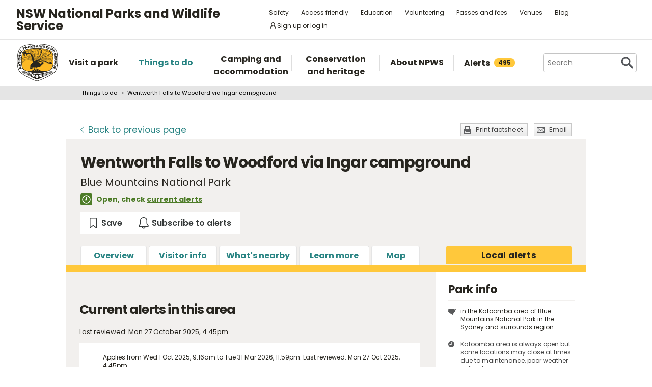

--- FILE ---
content_type: text/html; charset=utf-8
request_url: https://www.nationalparks.nsw.gov.au/things-to-do/cycling-trails/wentworth-falls-to-woodford-via-ingar-campground/local-alerts
body_size: 25393
content:





<!DOCTYPE html>
<html class="no-js modern " lang="en">
<head>

    

        <script>document.cookie = 'resolution=' + Math.max(screen.width, screen.height) + ("devicePixelRatio" in window ? "," + devicePixelRatio : ",1") + '; path=/';</script>
    <script>document.cookie = 'pixelDensity=' + ("devicePixelRatio" in window ? devicePixelRatio : "1") + '; path=/';</script>
    <script>document.cookie = 'timezoneoffset=' + new Date().getTimezoneOffset() + '; path=/';</script>


    <meta charset="utf-8">
    <title>
        Wentworth Falls to Woodford via Ingar campground | Local alerts | NSW National Parks
    </title>
    <meta name="description" content="Wentworth Falls to Woodford is a long mountain bike ride or overnight hike taking in heath, woodland and the natural Ingar waterhole, in Blue Mountains National Park. ">
    <meta name="keywords" content="Wentworth Falls, Woodford, Bedford Creek, Kings Tableland Road, Ingar Road, Murphys Road, Bedford Creek trail, adventure cycling, bikepacking, overnight hikes, multi-day walks, Ingar campground, Murphys Glen campground">
    <meta name="viewport" content="width=device-width, initial-scale=1">
    <meta property="og:type" content="website" />
    <meta property="og:site_name" content="NSW National Parks" />
    <meta property="og:url" content="https://www.nationalparks.nsw.gov.au/things-to-do/cycling-trails/wentworth-falls-to-woodford-via-ingar-campground/local-alerts" />
    <meta property="og:title" content="Wentworth Falls to Woodford via Ingar campground | Local alerts | NSW National Parks" />
    <meta property="og:description" content="Wentworth Falls to Woodford is a long mountain bike ride or overnight hike taking in heath, woodland and the natural Ingar waterhole, in Blue Mountains National Park. " />
    <meta property="og:image" content="https://www.nationalparks.nsw.gov.au/assets/NPWS/images/logo.png" />

    <link rel="icon" href="/assets/NPWS/images/favicon.ico" sizes="32x32">
<link rel="icon" href="/assets/NPWS/images/icon.svg" type="image/svg+xml">
<link rel="apple-touch-icon" href="/assets/NPWS/images/apple-touch-icon.png">

    <!-- Standard layout -->

    <link rel="preload" href="/assets/NPWS/fonts/poppins/poppins-v15-latin-regular.woff2" as="font" type="font/woff2" crossorigin>
    <link rel="preload" href="/assets/NPWS/fonts/poppins/poppins-v15-latin-italic.woff2" as="font" type="font/woff2" crossorigin>
    <link rel="preload" href="/assets/NPWS/fonts/poppins/poppins-v15-latin-700.woff2" as="font" type="font/woff2" crossorigin>
    <link rel="preload" href="/assets/NPWS/fonts/poppins/poppins-v15-latin-700italic.woff2" as="font" type="font/woff2" crossorigin>
    <link rel="preload" href="/assets/NPWS/fonts/icons.woff" as="font" type="font/woff" crossorigin>

    <link rel="stylesheet" href="/assets/NPWS/js/lib/jquery-ui-1.13.3.custom/jquery-ui.min.css">
    <link rel="stylesheet" href="/assets/NPWS/css/main.css?v=20251128110810">
    <link rel="stylesheet" href="/assets/NPWS/css/print.css?v=20251128110810" media="print">
    <script type="text/javascript">
        var __userAuthenticated = false;
    </script>
    <link rel="stylesheet" href="/assets/NPWS/Applications/backpack/themes/np-light.css?v=20251128110810">
    <script type="module" src="/assets/NPWS/Applications/backpack/shoelace-autoloader.js?v=20251128110810"></script>
    
    <script src="/assets/NPWS/js/lib/modernizr-2.7.1.min.js"></script>

    

     <!-- Google Search Console -->
<meta name="google-site-verification" content="ep2BvcrD6RCX_vsI_h7DKgd7OiAOAmpIvtVI4LPF09I" />
 <!-- Google Search Console -->
 <!-- Google Tag Manager -->
    <noscript>
        <iframe src="//www.googletagmanager.com/ns.html?id=GTM-P78R9J" height="0" width="0" style="display:none;visibility:hidden"></iframe>
    </noscript>
    <script>
        (function (w, d, s, l, i) {
            w[l] = w[l] || []; w[l].push({
                'gtm.start':
                    new Date().getTime(), event: 'gtm.js'
            }); var f = d.getElementsByTagName(s)[0],
                j = d.createElement(s), dl = l != 'dataLayer' ? '&l=' + l : ''; j.async = true; j.src =
                    '//www.googletagmanager.com/gtm.js?id=' + i + dl; f.parentNode.insertBefore(j, f);
        })(window, document, 'script', 'dataLayer', 'GTM-P78R9J');
    </script>
    <!-- End Google Tag Manager -->
<style>
.alerts-map-link-text{
    display: none;
}
.mapSearch__geolocate{display:none !important;}

@media only screen and (max-width: 41.25em)
{
.alerts-map-link-text{
    display: block;
 }
}
</style>        
</head>

<body data-ng-app="ngoehApp" id="ng-app" data-ng-controller="NgoehController">

<noscript><p>Please <a href="http://www.enable-javascript.com/">enable javascript</a> to access the full functionality of this site</p></noscript>




<script>
    ;(function () {
        'use strict';
        var injectAlertCount = function () {
            var alertCounterEl = document.getElementById('mainNav__alerts__count');
            if (!alertCounterEl) return;
            alertCounterEl.innerHTML = "495";
        }
        if (document.readyState == "complete") injectAlertCount();
        document.addEventListener("DOMContentLoaded", injectAlertCount);
    })();  
</script>



<header id="pageHeader" class="clearfix">
    <div id="headerNavTop" class="border-bottom border-grey-light" data-testid="header-nav-top">
        <div class="container-xl d-md-flex  flex-items-center position-relative px-3 px-md-5">
            <a href="#main" id="skipLink">Skip to content</a>
            <span class="flex-lg-self-center">
                <p id="headerNavTop__tagline" class="lh-condensed-ultra my-0" data-testid="header-nav-tagline-top">NSW National Parks<br class="d-md-none"> and Wildlife Service</p>
            </span>
            <div id="headerNavTop__links" class="ml-md-auto" data-testid="header-nav-toplink">
                <nav aria-label="top menu">
                    <ul>
                        <li class="mx-md-1 rounded-1"><a class="hover-bg-grey-0 rounded-1 no-underline" href="/safety">Safety</a></li>
                        <li class="mx-md-1 rounded-1"><a class="hover-bg-grey-0 rounded-1 no-underline" href="/access-friendly">Access friendly</a></li>
                        <li class="mx-md-1 rounded-1"><a class="hover-bg-grey-0 rounded-1 no-underline" href="/education">Education</a></li>
                        <li class="mx-md-1 rounded-1"><a class="hover-bg-grey-0 rounded-1 no-underline" href="/conservation-and-heritage/volunteer-programs">Volunteering</a></li>
                        <li class="mx-md-1 rounded-1"><a class="hover-bg-grey-0 rounded-1 no-underline" href="/passes-and-fees">Passes and fees</a></li>
                        <li class="mx-md-1 rounded-1"><a class="hover-bg-grey-0 rounded-1 no-underline" href="/venues">Venues</a></li>
                        <li class="mx-md-1 rounded-1"><a class="hover-bg-grey-0 rounded-1 no-underline" href="/blog">Blog</a></li>
                            <li class="mx-md-1 rounded-1">
                                <a class="hover:tw-bg-grey-50 hover:tw-bg-teal-500 hover:tw-text-white md:tw-px-2 md:tw-py-1 tw-bg-white tw-flex tw-flex-items-center tw-gap-1 tw-items-center tw-no-underline rounded-1" href="/account-entry">
                                    <svg xmlns="http://www.w3.org/2000/svg" width="16" height="16" viewBox="0 0 16 16" part="svg" fill="currentColor">
                                        <path d="M10.561 8.073a6.005 6.005 0 0 1 3.432 5.142.75.75 0 1 1-1.498.07 4.5 4.5 0 0 0-8.99 0 .75.75 0 0 1-1.498-.07 6.004 6.004 0 0 1 3.431-5.142 3.999 3.999 0 1 1 5.123 0ZM10.5 5a2.5 2.5 0 1 0-5 0 2.5 2.5 0 0 0 5 0Z"></path>
                                    </svg>
                                    <span>Sign up or log in</span>
                                </a>
                            </li>
                        <li class="mobileOnly"><a href="/about-npws/stay-up-to-date">News and updates</a></li>
                        <li class="mobileOnly"><a href="/about-npws/contact-us">Contact us</a></li>
                    </ul>
                </nav>
            </div>

        </div>

    </div><!-- headerNavTop -->

    <div id="headerNavBottom" class="border-bottom border-grey-dark border-md-bottom-0" data-testid="header-nav-bottom">
        <div class="container-xl position-relative px-3 px-md-5">
            <span class="d-flex my-2">
                <a href="/" title="Home" id="headerLogo">
                    <img src="/-/media/npws/logos/npws-header-logo.svg" alt="" role="presentation" />
                </a>
                <span class="d-block d-md-none flex-self-center ml-2">
                    <p id="headerNavTop__tagline" class="lh-condensed-ultra my-0" data-testid="header-nav-tagline-bottom">NSW National Parks<br class="d-md-none"> and Wildlife Service</p>
                </span>
                    <a class="tw-flex tw-flex-items-center tw-ml-auto tw-text-grey-5 tw-self-center sm:tw-hidden" href="/account-entry">
                        <svg class="tw-bg-grey-100 hover:tw-bg-grey-300 hover:tw-text-white tw-p-2" xmlns="http://www.w3.org/2000/svg" width="24" height="24" viewBox="0 0 24 24" part="svg" fill="currentColor">
                            <title>Sign up or log in</title>
                            <path d="M12 2.5a5.5 5.5 0 0 1 3.096 10.047 9.005 9.005 0 0 1 5.9 8.181.75.75 0 1 1-1.499.044 7.5 7.5 0 0 0-14.993 0 .75.75 0 0 1-1.5-.045 9.005 9.005 0 0 1 5.9-8.18A5.5 5.5 0 0 1 12 2.5ZM8 8a4 4 0 1 0 8 0 4 4 0 0 0-8 0Z"></path>
                        </svg>
                    </a>
                <button type="button" id="menu-toggle" class="menu-toggle bg-grey-5 bttn-invisible float-right mb-n2 ml-2 mr-n3 mt-n2 px-3 px-sm-4" data-testid="header-menu-toggle">
                    <svg xmlns="http://www.w3.org/2000/svg" viewBox="0 0 32 24" width="32" height="24" fill="none" aria-hidden="true" role="presentation" focusable="false">
                        <polyline points="0 12 32 12" stroke="var(--white)" stroke-width="4" />
                        <polyline points="0 22 32 22" stroke="var(--white)" stroke-width="4" />
                        <polyline points="0 2 32 2" stroke="var(--white)" stroke-width="4" />
                    </svg>
                    <span class="sr-only">Open menu</span>
                </button>
                <nav id="header-navigation" class="bg-white d-flex flex-items-center" data-testid="header-navigation" aria-label="main menu">
                    <ul class="width-full">
                        <li class="mainNavItem d-md-none" id="mainNav__search">
                            <div id="searchMenu" class="d-md-flex flex-md-items-center">
                                <form action="/search" method="get">
                                    <div class="search__wrapper d-flex p-0" data-testid="header-navigation-search-list">
                                        <label for="search__textbox">Search</label>
                                        <input type="search" autocomplete="off" id="search__textbox" placeholder="Search" name="term" class="ui-autocomplete-input search__textbox">
                                        <button type="submit" class="bttn-invisible">
                                            <svg fill="none" width="24" height="24" aria-hidden="true" xmlns="http://www.w3.org/2000/svg" viewBox="0 0 33 33"><path fill-rule="evenodd" clip-rule="evenodd" d="M23.508 19.318c2.952-4.71 2.38-10.997-1.718-15.094C17.027-.54 9.305-.54 4.542 4.224c-4.764 4.763-4.764 12.485 0 17.248 4.222 4.223 10.769 4.702 15.52 1.44l8.592 8.593a2.489 2.489 0 1 0 3.52-3.52l-8.666-8.667ZM18.974 7.04A8.214 8.214 0 1 1 7.358 18.656 8.214 8.214 0 0 1 18.974 7.04Z" fill="var(--colour-grey)" /></svg>
                                            <span class="sr-only">Search</span>
                                        </button>
                                    </div>
                                </form>
                            </div>
                        </li>
                        <li id="mainNav__visit" class="mainNavItem">
                            <a class="link" href="/visit-a-park">
                                <div>Visit a park</div>
                            </a>
                            <div class="mainNav__hoverBox">
                                <div class="box">
                                    <div class="wrapper">
                                        <p id="mainNav__visit__nearLabel">Show me parks near</p>
                                        <form action="/visit-a-park/search" method="get">
                                            <label for="visitParkLocation">Location</label>
                                            <div class="mapSearch__textWrapper">
                                                <input type="text" id="visitParkLocation" class="visitParkLocation ParkSearchBox" name="Near" placeholder="Region, town or location..." autocomplete="off" aria-describedby="mainNav__visit__nearLabel">
                                                <a href="javascript:void(0)" title="Find my location" class="mapSearch__geolocate icon gps reverse__geocoder">
                                                    <span class="visuallyhidden">Find my location</span>
                                                </a>
                                            </div>
                                            <input type="submit" value="Search">
                                        </form>
                                        <p id="mainNav__visit__parkLabel">Or enter park name</p>
                                        <form action="/visit-a-park/search" method="get" id="formParkName">
                                            <label for="visitParkName">Park name</label>
                                            <input type="text" id="visitParkName" class="visitParkName" name="ParkName" placeholder="Park name..." autocomplete="off" aria-describedby="mainNav__visit__parkLabel">
                                            <input type="submit" value="Search" disabled="disabled">
                                        </form>
                                    </div>
                                    <a href="/visit-a-park#mainParkNavJump" class="orShowMe">See parks by region</a>
                                </div>
                            </div>
                        </li>
                        <li id="mainNav__things" class="mainNavItem">
                            <a class="link" href="/things-to-do">
                                <div>Things to do</div>
                            </a>
                            <div class="mainNav__hoverBox">
                                <div class="box">
                                    <div class="wrapper">
                                        <p id="mainNav__things__showMeLabel">Show me</p>
                                        <form action="/things-to-do/search" method="get">
                                            <label class="offScreen" for="TtdCategoriesHeader">TtdCategoriesHeader</label>
                                            <select aria-describedby="mainNav__things__showMeLabel" id="TtdCategoriesHeader" name="Categories"><option value="Top things to do">Top things to do</option>
<option value="Guided tours">Guided tours</option>
<option value="Events">Events</option>
<option value="Walking">Walking</option>
<option value="Picnics and barbecues">Picnics and barbecues</option>
<option value="Visitor centres">Visitor centres</option>
<option value="Sightseeing">Sightseeing</option>
<option value="Cycling">Cycling</option>
<option value="4WD touring">4WD touring</option>
<option value="Car touring">Car touring</option>
<option value="Aboriginal culture">Aboriginal culture</option>
<option value="Historic heritage">Historic heritage</option>
<option value="Horse riding">Horse riding</option>
<option value="All things to do">All things to do</option>
</select>
                                            <p id="mainNav__things__nearLabel">Near</p>
                                            <label for="thingsParkName">Region, town or location</label>
                                            <div class="mapSearch__textWrapper">
                                                <input type="text" id="thingsParkName" class="visitParkLocation" name="Near" placeholder="Region, town or location..." autocomplete="off" aria-describedby="mainNav__things__nearLabel">
                                                <a href="javascript:void(0)" title="Find my location" class="mapSearch__geolocate icon gps reverse__geocoder">
                                                    <span class="visuallyhidden">Find my location</span>
                                                </a>
                                            </div>
                                            <input type="submit" value="Search">
                                        </form>
                                    </div>
                                    <a href="/things-to-do#mainNavJump" class="orShowMe">Here are some ideas</a>
                                </div>
                            </div>
                        </li>
                        <li id="mainNav__camping" class="mainNavItem">
                            <a class="link" href="/camping-and-accommodation">
                                <div>Camping and accommodation</div>
                            </a>
                            <div class="mainNav__hoverBox">
                                <div class="box">
                                    <div class="wrapper">
                                        <p id="mainNav__camping__stayIn">I want to stay in a</p>
                                        <form action="/camping-and-accommodation/search" method="get">
                                            <label for="StayOptionHeader">Camping / Accommodation</label>

                                            <select aria-describedby="mainNav__camping__stayIn" id="StayOptionHeader" name="StayOption"><option value="1">Tent</option>
<option value="2">Caravan site</option>
<option value="3">Camper trailer site</option>
<option value="4">Accommodation (cabins, cottages etc)</option>
</select>
                                            <p id="mainNav__camping__near">Near</p>
                                            <label for="CampingAndAccommodationNear">Town, park or location</label>
                                            <div class="mapSearch__textWrapper">
                                                <input type="text" id="CampingAndAccommodationNear" class="visitParkLocation" name="Near" placeholder="Town, park or location..." aria-describedby="mainNav__camping__near">
                                                <a href="javascript:void(0)" title="Find my location" class="mapSearch__geolocate icon gps reverse__geocoder">
                                                    <span class="visuallyhidden">Find my location</span>
                                                </a>
                                            </div>
                                            <input type="submit" value="Search">
                                        </form>
                                    </div>
                                    <a href="/camping-and-accommodation#mainNavJump" class="orShowMe">See our favourites</a>
                                </div>
                            </div>
                        </li>
                        <li id="mainNav__conservation" class="mainNavItem">
                            <a class="link" href="/conservation-and-heritage">
                                <div>Conservation and heritage</div>
                            </a>
                            <div class="mainNav__hoverBox">
                                <div class="box">
                                    <ul>
                                                
                                                <li><a href="/conservation-and-heritage/threatened-species">Threatened species in parks</a></li>
                                                
                                                <li><a href="/conservation-and-heritage/aboriginal-culture">Aboriginal culture</a></li>
                                                
                                                <li><a href="/conservation-and-heritage/exploring-history">Exploring history</a></li>
                                                
                                                <li><a href="/conservation-and-heritage/get-involved">Get involved</a></li>
                                                
                                                <li><a href="/conservation-and-heritage/our-parks">Our parks</a></li>
                                                
                                                <li><a href="/conservation-and-heritage/pets-in-national-parks">Pets in national parks</a></li>
                                                
                                                <li><a href="/conservation-and-heritage/protecting-biodiversity">Protecting biodiversity</a></li>
                                                
                                                <li><a href="/conservation-and-heritage/world-heritage">World Heritage</a></li>
                                                
                                                <li><a href="/conservation-and-heritage/native-plant-animal-licensing">Native plant and animal licensing</a></li>

                                    </ul>
                                </div>
                            </div>
                        </li>
                        <li id="mainNav__about" class="mainNavItem">
                            <a class="link" href="/about-npws">
                                <div>About NPWS</div>
                            </a>
                            <div class="mainNav__hoverBox">
                                <div class="box">
                                    <ul>
                                                <li><a href="/about-npws/who-we-are">Who we are</a></li>
                                                <li><a href="/about-npws/what-we-do">What we do</a></li>
                                                <li><a href="/about-npws/contact-us">Contact us</a></li>
                                                <li><a href="/about-npws/stay-up-to-date">News and updates</a></li>
                                                <li><a href="/about-npws/careers">Careers</a></li>
                                                <li><a href="/about-npws/business-opportunities">Business opportunities</a></li>
                                                <li><a href="/about-npws/donate">Donate</a></li>
                                                <li><a href="/about-npws/visitor-infrastructure">Visitor infrastructure</a></li>

                                    </ul>
                                </div>
                            </div>
                        </li>
                        <li id="mainNav__alerts" class="mainNavItem">
                            <a class="link" href="/alerts">
                                <div class="d-md-flex flex-md-items-center">Alerts<span id="mainNav__alerts__count"><span class="AnimatedEllipsis d-flex helvetica-medium lh-condensed-ultra"></span></span></div>
                            </a>
                        </li>
                        <li class="mainNavItem header-nav-quicklinks-item" id="mainNav__quickLinks" data-testid="header-nav-quicklinks-item">
                            <button type="button" id="header-quicklinks-toggle" class="header-quicklinks-toggle bttn-invisible d-flex flex-items-center p-3 width-full text-black text-bold outline-focus" data-testid="header-quicklinks-toggle">
                                <span>Quick links</span>
                                <svg class="flex-grow-0 ml-auto" width="12" aria-hidden="true" focusable="false" viewBox="0 0 32 32"><path fill="currentColor" d="M15.814 0.812L31.564 16.562L26.626 21.5L15.813 10.625L4.938 21.5L0 16.562L15.814 0.812Z" transform="rotate(180 16 16)"></path></svg>
                            </button>
                            <ul class="header-navigation-quicklinks" id="header-navigation-quicklinks" data-testid="header-navigation-quicklinks">
                                <li class="mt-0"><a href="/safety">Safety</a></li>
                                <li><a href="/access-friendly">Access friendly</a></li>
                                <li><a href="/education">Education</a></li>
                                <li><a href="/conservation-and-heritage/volunteer-programs">Volunteering</a></li>
                                <li><a href="/passes-and-fees">Passes and fees</a></li>
                                <li><a href="/venues">Venues</a></li>
                                <li><a href="/blog">Blog</a></li>
                                <li class="mobileOnly"><a href="/about-npws/stay-up-to-date">News and updates</a></li>
                                <li class="mobileOnly"><a href="/about-npws/contact-us">Contact us</a></li>
                            </ul>
                        </li>
                        <li class="mainNavItem sm:tw-hidden">
                                <a class="link" href="/account-entry">
                                    <div class="d-md-flex flex-md-items-center">Sign up or log in</div>
                                </a>
                        </li>
                    </ul>
                </nav>
                <div id="search" class="d-md-flex flex-md-items-center">
                    <form action="/search" method="get">
                        <button type="button" id="search__toggle" class="bttn bttn-primary px-2" data-testid="header-search-toggle">
                            <svg fill="none" width="16" height="16" aria-hidden="true" xmlns="http://www.w3.org/2000/svg" viewBox="0 0 33 33"><path fill-rule="evenodd" clip-rule="evenodd" d="M23.508 19.318c2.952-4.71 2.38-10.997-1.718-15.094C17.027-.54 9.305-.54 4.542 4.224c-4.764 4.763-4.764 12.485 0 17.248 4.222 4.223 10.769 4.702 15.52 1.44l8.592 8.593a2.489 2.489 0 1 0 3.52-3.52l-8.666-8.667ZM18.974 7.04A8.214 8.214 0 1 1 7.358 18.656 8.214 8.214 0 0 1 18.974 7.04Z" fill="var(--white)" /></svg>
                            <span class="sr-only">Show Search</span>
                        </button>
                        <div class="search__wrapper" data-testid="header-navigation-search" data-search-panel>
                            <span class="bg-white border d-flex flex-items-stretch rounded-2 width-full">
                                <label for="search__textbox">Search</label>
                                <input type="search" autocomplete="off" data-search-panel-input placeholder="Search" name="term" class="flex-1 rounded-2 outline-focus ui-autocomplete-input search__textbox">
                                <button type="submit" class="bttn-invisible">
                                    <svg fill="none" width="24" height="24" aria-hidden="true" xmlns="http://www.w3.org/2000/svg" viewBox="0 0 33 33"><path fill-rule="evenodd" clip-rule="evenodd" d="M23.508 19.318c2.952-4.71 2.38-10.997-1.718-15.094C17.027-.54 9.305-.54 4.542 4.224c-4.764 4.763-4.764 12.485 0 17.248 4.222 4.223 10.769 4.702 15.52 1.44l8.592 8.593a2.489 2.489 0 1 0 3.52-3.52l-8.666-8.667ZM18.974 7.04A8.214 8.214 0 1 1 7.358 18.656 8.214 8.214 0 0 1 18.974 7.04Z" fill="var(--colour-grey)"></path></svg>
                                    <span class="sr-only">Search</span>
                                </button>
                            </span>
                        </div>
                    </form>
                </div>
            </span>
        </div>
    </div><!-- headerNavBottom -->
</header>
    <div id="main">



    <nav id="breadcrumb" class="clearfix" aria-label="breadcrumb">
        <div class="container">
            <ul>
                    <li><a href="/things-to-do">Things to do</a></li>
                    <li><a href="/things-to-do/cycling-trails/wentworth-falls-to-woodford-via-ingar-campground">Wentworth Falls to Woodford via Ingar campground</a></li>
            </ul>
        </div>
    </nav>
        


<section id="content" class="things alerts">

    


<header class="contentHeaderFooter">
    <a href="javascript:history.back()" class="contentHeaderFooter__back"><span>Back</span><span class="not-visible"> to previous page</span></a>
    <div class="contentHeaderFooterRight">
                <a href="https://www.nationalparks.nsw.gov.au/things-to-do/cycling-trails/wentworth-falls-to-woodford-via-ingar-campground?p=1&amp;pdfprint=true" target="_blank" title="Print-friendly version of these webpages"
                   class="contentHeaderFooter__print buttonSmall headingIcon icon print printfactsheet">Print factsheet</a>
        <a href="/NPWS/Misc/SendSharingEmail" class="contentHeaderFooter__email buttonSmall headingIcon icon mail modalWindow">Email</a>
    </div>
</header>



    <div id="content__inner">
        




<div class="tw-flex tw-flex-wrap tw-justify-between tw-mb-6">
    <div class="position-relative tw-mb-0 title__section ">



            <h1 class="show-inline tw-mr-10 vertical-align-middle">Wentworth Falls to Woodford via Ingar campground </h1>
                    <p class="tabbedPageSubTitle"> Blue Mountains National Park</p>
            <p class="hidden-print npws-status npws-status--open">
                <span class="npws-status__text">
                    Open, check&nbsp;<a href="https://www.nationalparks.nsw.gov.au/things-to-do/cycling-trails/wentworth-falls-to-woodford-via-ingar-campground/local-alerts">current alerts</a>&nbsp;
                </span>
    </p>
    </div>

    <np-user-actions-container class="hidden-pdf-print">
        <div class="tw-flex tw-flex-wrap tw-gap-3">

            <np-favourite-button
                item-id="0a60874fcda24965843723275dce2460"
                item-name="Wentworth Falls to Woodford via Ingar campground">
            </np-favourite-button>
                <np-alert-subscription
                    item-id="0a60874fcda24965843723275dce2460"
                    item-name="Wentworth Falls to Woodford via Ingar campground">
                </np-alert-subscription>
        </div>

    </np-user-actions-container>
</div>



        
<nav id="tabbedNav">
    <ul>
        <li id="tabbedNav__subNav">
            <a id="tabbedNav__menu" href="javascript:void(0);">Menu</a>
            <ul class="box-shadow-large box-shadow-sm-none">
                            <li id="tabbedNav__overview" ><a href="https://www.nationalparks.nsw.gov.au/things-to-do/cycling-trails/wentworth-falls-to-woodford-via-ingar-campground">Overview</a></li>
                            <li id="tabbedNav__visitor-info" ><a href="https://www.nationalparks.nsw.gov.au/things-to-do/cycling-trails/wentworth-falls-to-woodford-via-ingar-campground/visitor-info">Visitor info</a></li>
                            <li id="tabbedNav__near-by" ><a href="https://www.nationalparks.nsw.gov.au/things-to-do/cycling-trails/wentworth-falls-to-woodford-via-ingar-campground/near-by">What&#39;s nearby</a></li>
                            <li id="tabbedNav__learn-more" ><a href="https://www.nationalparks.nsw.gov.au/things-to-do/cycling-trails/wentworth-falls-to-woodford-via-ingar-campground/learn-more">Learn more</a></li>
                            <li id="tabbedNav__maps" ><a href="https://www.nationalparks.nsw.gov.au/things-to-do/cycling-trails/wentworth-falls-to-woodford-via-ingar-campground/map">Map</a></li>

            </ul>
        </li>


        <li id="tabbedNav__alerts" class="active">
            
                <a href="https://www.nationalparks.nsw.gov.au/things-to-do/cycling-trails/wentworth-falls-to-woodford-via-ingar-campground/local-alerts">
                    <span class="excess">Local </span>
                        alerts
                </a>
        </li>
    </ul>


</nav>


        <div class="float-left width-full">
        
        </div>
        
        <div class="float-left width-full">
        
        </div>
        <div class="detailLeftColumn" data-equal-heights="true">
            
                <section class="listing__items alerts currentAlerts hidden-pdf-print">

        <h1>Current alerts in this area</h1>
            <p>Last reviewed: Mon 27 October 2025, 4.45pm</p>
                <article class="listing__item">
                        <p class="listing__item__date">
                                    Applies from Wed 1 Oct 2025, 9.16am
                                     to Tue 31 Mar 2026, 11.59pm.
                                                            Last reviewed: Mon 27 Oct 2025, 4.45pm.
                        </p>
                    <h2 class="alertIcon icon fire_ban">Fire bans: Park Fire Ban - Blue Mountains National Park</h2>

                    <p>A park fire ban is in place in this park and remains in effect unless otherwise extended or removed. During park fire ban periods, all campfire and solid fuel (wood, heat beads, charcoal, briquettes, hexamine) barbecues and stoves are prohibited. Gas and electric barbecues and cookers are permitted as long as:</p>

<ul>
	<li>They're under direct control of an adult</li>
	<li>The ground within 2m of the barbecue is cleared of all flammable materials</li>
	<li>There's an adequate supply of water (minimum of a bucket)</li>
</ul>

<p>However the following campgrounds are exempt:</p>

<ul>
	<li>Galon Cabins</li>
	<li>Murphy's Campground</li>
	<li>Dunphy's Campground</li>
	<li>Burralow Creek Campground</li>
	<li>Euroka Campground</li>
</ul>

<p>If a Total Fire Ban is in place, different rules apply. Contact the local park office before bringing a gas or electric barbecue or&#xA0;cooker.</p>

<p><a href="https://legislation.nsw.gov.au/view/whole/html/inforce/current/sl-2019-0408">Penalties apply for non-compliance</a>. For more information about fire bans in parks and reserves including your responsibilities, visit the <a href="http://www.nationalparks.nsw.gov.au/safety/fire-safety">NSW National Parks fire safety page</a>.</p>
                    
                    <div class="listing__item__lowerBlock">
                                <a href="/alerts/alerts-list?view=map&alertID=npws-fis@id.ngcomms.net/eme/12580901&itemID=7bc4f0c6-1590-4413-ab27-ed0badedf0d8#mapSearch" class="button seeOnMap">See on map</a>
                    </div>
                </article>
    </section>


    <section class="listing__items alerts nearByAlerts hidden-pdf-print">

        <h1>Nearby alerts</h1>
                <article class="listing__item">


                        <p class="listing__item__date">
Applies from Mon 15 Dec 2025, 1.00am to Wed 18 Feb 2026, 11.51pm.                                                            Last reviewed: Mon 12 Jan 2026, 8.43am
                        </p>

                    <h2 class="alertIcon icon safety_alert">Safety alerts: Cedarland Ridge Trail maintenance work</h2>

                    <p>Cedarland Ridge Trail, the access track from Mount Solitary to Kedumba River campground, will be undergoing maintenance from Monday 12&#xA0;January 2026&#xA0;to Thursday&#xA0;12 February&#xA0;2026. Please exercise caution during this time and follow the direction of staff and signage.</p>

<p>For more information, contact the Blackheath NPWS office on&#xA0;02 4787 8877.</p>

                        <p>Affects <span class="bold underline">1</span> park and <span class="bold underline">2</span> locations nearby. <a href="javascript:void(0)" class="button show_hide_list hidden-print" data-to-show=".nearbyAlerts__affectedParks" data-parent-of-toggle-and-element=".listing__item" data-hide-by-default="true">Show list</a></p>
                        <ul class="nearbyAlerts__affectedParks" style="display:none">
                                <li>
                                    <a href="/visit-a-park/parks/blue-mountains-national-park/local-alerts">Blue Mountains National Park</a>
                                        <ul>
                                                <li><a href="/camping-and-accommodation/campgrounds/kedumba-river-crossing-campground/local-alerts">Kedumba River Crossing campground</a></li>
                                                <li><a href="/things-to-do/walking-tracks/mount-solitary-walking-track/local-alerts">Mount Solitary walking track</a></li>
                                        </ul>
                                </li>

                        </ul>
                </article>
                <article class="listing__item">


                        <p class="listing__item__date">
Applies from Sat 9 Apr 2022, 1.03pm.                                                            Last reviewed: Wed 7 Jan 2026, 9.14am
                        </p>

                    <h2 class="alertIcon icon closed_area_part-park">Closed areas: Parts of Blue Mountains National Park closed</h2>

                    <p>Many roads, fire trails and walking tracks in Blue Mountains National Park are closed due to infrastructure repairs, upgrades or damage caused by wet weather including subsidence, rockfalls, landslides and fallen trees.</p>

<p>The following roads/tracks/sections are&#xA0;<strong>closed</strong>:</p>

<p><strong>Katoomba and Leura </strong></p>

<ul>
	<li>Honeymoon Bridge is closed due to rockfall hazards. (Visible bridge from Echo Point. Side route off Three Sisters Track and Giant Stairs).</li>
	<li>Part of Prince Henry Cliff Walk and Grand Cliff Top Walk&#xA0;is closed between Ampithreatre Track&#xA0;and Kiah Lookout due to a landslide. Short detour via Cliff Drive or Amphitheatre &amp; Fern Bower.</li>
	<li>Katoomba Falls Round walk (west)&#xA0;is closed for track upgrade works from Wednesday 5 November to Saturday 28 February 2026. Scenic World Valley Stations and Federal Pass can be accessed&#xA0;via Furber steps.</li>
	<li>Glenraphael Drive (Narrow Neck fire trail) is closed to vehicles near Cliff Drive due to a road subsidence. Walkers and&#xA0;cyclists are permitted.</li>
	<li>Part of Lindeman Pass is closed due to a major landslide below Gladstone lookout. Roberts Pass is closed due to rockfall and landslide hazards.</li>
	<li><a href="http://www.sixfoottrack.com">Six Foot track</a> is closed at the boundary to the <a href="https://www.jenolancaves.org.au/">Jenolan Caves</a> Karst Conservation&#xA0;Reserve. Jenolan Karst Conservation Reserve (including the Caves Visitor Precinct)&#xA0;is closed&#xA0;until 31 December 2026.&#xA0;There is no&#xA0;access to the entire reserve during this time.</li>
</ul>

<p><strong>Wentworth Falls and&#xA0;Woodford</strong>&#xA0;&#xA0;</p>

<ul>
	<li>Part of National Pass (west of Wentworth Falls middle crossing) is closed due to a major landslide and ongoing risks.</li>
	<li>Wentworth Pass and Slack Stairs are closed due to elevated boardwalk repairs. There is&#xA0;no access to&#xA0;Roberts Pass, Hippocrene or&#xA0;Vera Falls routes.&#xA0;</li>
	<li>Valley of the Waters is closed below Silvia Falls due rockfall hazards. There is no access to Roberts Pass, Hippocrene or Vera Falls.</li>
</ul>

<p><strong>Blackheath, Mount Victoria, Megalong Valley and Bells Line of&#xA0;Road</strong>&#xA0;</p>

<ul>
	<li>Pulpit Rock Reserve, lookouts and part of the walking track are closed. For more information visit the <a href="https://www.bmcc.nsw.gov.au/walking/walking-track-closures">Blue Mountains City Council website</a>. Pulpit Rock walking track from Popes Glen is open as far as the NPWS boundary (as shown on <a href="https://www.google.com.au/maps/@-33.6218067,150.3169011,17z?entry=ttu&amp;g_ep=EgoyMDI1MTEwNC4xIKXMDSoASAFQAw%3D%3D">Google maps</a>).</li>
	<li>Govetts descent and parts of Rodriguez Pass are closed due to rockfalls and landslides. Valley access from Blackheath is via Horse Track.</li>
</ul>

<p><strong>Adventure recreation, canyons, abseiling and rock climbing</strong></p>

<p>Some adventure recreation areas and routes may be closed where the access or exit road/track is mentioned above.</p>

<p><a href="https://legislation.nsw.gov.au/view/whole/html/inforce/current/sl-2019-0408">Penalties apply for non-compliance</a>. For more information, please contact the Blue Mountains Heritage Centre.</p>

                        <p>Affects <span class="bold underline">1</span> park and <span class="bold underline">18</span> locations nearby. <a href="javascript:void(0)" class="button show_hide_list hidden-print" data-to-show=".nearbyAlerts__affectedParks" data-parent-of-toggle-and-element=".listing__item" data-hide-by-default="true">Show list</a></p>
                        <ul class="nearbyAlerts__affectedParks" style="display:none">
                                <li>
                                    <a href="/visit-a-park/parks/blue-mountains-national-park/local-alerts">Blue Mountains National Park</a>
                                        <ul>
                                                <li><a href="/camping-and-accommodation/accommodation/galong-cabins/local-alerts">Galong cabins</a></li>
                                                <li><a href="/things-to-do/walking-tracks/golden-stairs-walking-track/local-alerts">Golden Stairs walking track</a></li>
                                                <li><a href="/things-to-do/walking-tracks/gordon-falls-to-katoomba-walk/local-alerts">Gordon Falls to Katoomba walk</a></li>
                                                <li><a href="/things-to-do/walking-tracks/govetts-leap-descent/local-alerts">Govetts Leap descent</a></li>
                                                <li><a href="/things-to-do/walking-tracks/grand-cliff-top-walk/local-alerts">Grand Cliff Top Walk</a></li>
                                                <li><a href="/things-to-do/walking-tracks/leura-cascades-fern-bower/local-alerts">Leura Cascades Fern Bower circuit</a></li>
                                                <li><a href="/things-to-do/walking-tracks/mount-solitary-walking-track/local-alerts">Mount Solitary walking track</a></li>
                                                <li><a href="/things-to-do/cycling-trails/narrow-neck-trail/local-alerts">Narrow Neck trail</a></li>
                                                <li><a href="/things-to-do/walking-tracks/national-pass/local-alerts">National Pass</a></li>
                                                <li><a href="/things-to-do/walking-tracks/prince-henry-cliff-walk/local-alerts">Prince Henry Cliff walk</a></li>
                                                <li><a href="/things-to-do/lookouts/pulpit-rock-lookout/local-alerts">Pulpit Rock lookout</a></li>
                                                <li><a href="/things-to-do/walking-tracks/pulpit-walking-track/local-alerts">Pulpit walking track</a></li>
                                                <li><a href="/things-to-do/walking-tracks/rodriguez-pass-walking-track/local-alerts">Rodriguez Pass walking track</a></li>
                                                <li><a href="/things-to-do/walking-tracks/round-walking-track/local-alerts">Round walking track</a></li>
                                                <li><a href="/things-to-do/walking-tracks/ruined-castle-walking-track/local-alerts">Ruined Castle walking track</a></li>
                                                <li><a href="/things-to-do/walking-tracks/six-foot-track/local-alerts">Six Foot track</a></li>
                                                <li><a href="/things-to-do/walking-tracks/wentworth-falls-to-leura-walk/local-alerts">Wentworth Falls to Leura walk</a></li>
                                                <li><a href="/things-to-do/walking-tracks/wentworth-pass-loop-walking-track/local-alerts">Wentworth Pass loop walking track</a></li>
                                        </ul>
                                </li>

                        </ul>
                </article>
                <article class="listing__item">


                        <p class="listing__item__date">
Applies from Fri 28 Nov 2025, 8.58am to Fri 27 Feb 2026, 9.01am.                                                            Last reviewed: Mon 5 Jan 2026, 9.42am
                        </p>

                    <h2 class="alertIcon icon closed_area_full-park">Closed parks: Jenolan Caves Karst Conservation Reserve closed for ground-based pest control operations</h2>

                    <p>Ground-based pest control operations will happen in Jenolan Caves Karst Conservation&#xA0;Reserve between 20&#xA0;January and 20&#xA0;April&#xA0;2026. The park&#xA0;will be closed during this&#xA0;time.</p>

<p>For any enquiries, please call the Oberon NPWS Office&#xA0;on 6336 6200.&#xA0;&#xA0;</p>

                </article>
                <article class="listing__item">


                        <p class="listing__item__date">
Applies from Thu 18 Jul 2024, 4.36pm.                                                            Last reviewed: Fri 12 Dec 2025, 2.29pm
                        </p>

                    <h2 class="alertIcon icon closed_area_full-park">Closed parks: Park closed for major infrastructure repairs and upgrades</h2>

                    <p>Jenolan Karst Conservation Reserve (including the Visitor Precinct&#xA0;and&#xA0;walking tracks)&#xA0;is closed until 31st December 2026 while major infrastructure repairs and&#xA0;upgrades are underway.</p>

<p>There is no access to the Reserve or&#xA0;Jenolan Caves via the Six Foot Track.</p>

<p><a href="https://www.legislation.nsw.gov.au/#/view/regulation/2019/408/full">Penalties apply for non-compliance</a>. For more information, contact the Oberon&#xA0;NPWS office on 6336 6200.</p>

                </article>
                <article class="listing__item">


                        <p class="listing__item__date">
Applies from Wed 5 Nov 2025, 6.00am to Sat 28 Feb 2026, 5.00pm.                                                            Last reviewed: Tue 2 Dec 2025, 4.19pm
                        </p>

                    <h2 class="alertIcon icon closed_area_part-park">Closed areas: Round Walk (west) Katoomba - closed</h2>

                    <p>Round walk (west) Katoomba is closed for track upgrade works from Wednesday 5 November 2025 to Saturday 28 February 2026.</p>

                        <p>Affects <span class="bold underline">1</span> park and <span class="bold underline">1</span> location nearby. <a href="javascript:void(0)" class="button show_hide_list hidden-print" data-to-show=".nearbyAlerts__affectedParks" data-parent-of-toggle-and-element=".listing__item" data-hide-by-default="true">Show list</a></p>
                        <ul class="nearbyAlerts__affectedParks" style="display:none">
                                <li>
                                    <a href="/visit-a-park/parks/blue-mountains-national-park/local-alerts">Blue Mountains National Park</a>
                                        <ul>
                                                <li><a href="/things-to-do/walking-tracks/round-walking-track/local-alerts">Round walking track</a></li>
                                        </ul>
                                </li>

                        </ul>
                </article>
                <article class="listing__item">


                        <p class="listing__item__date">
Applies from Wed 1 Oct 2025, 9.16am to Tue 31 Mar 2026, 11.59pm.                                                            Last reviewed: Mon 27 Oct 2025, 4.45pm
                        </p>

                    <h2 class="alertIcon icon fire_ban">Fire bans: Park Fire Ban - Blue Mountains National Park</h2>

                    <p>A park fire ban is in place in this park and remains in effect unless otherwise extended or removed. During park fire ban periods, all campfire and solid fuel (wood, heat beads, charcoal, briquettes, hexamine) barbecues and stoves are prohibited. Gas and electric barbecues and cookers are permitted as long as:</p>

<ul>
	<li>They're under direct control of an adult</li>
	<li>The ground within 2m of the barbecue is cleared of all flammable materials</li>
	<li>There's an adequate supply of water (minimum of a bucket)</li>
</ul>

<p>However the following campgrounds are exempt:</p>

<ul>
	<li>Galon Cabins</li>
	<li>Murphy's Campground</li>
	<li>Dunphy's Campground</li>
	<li>Burralow Creek Campground</li>
	<li>Euroka Campground</li>
</ul>

<p>If a Total Fire Ban is in place, different rules apply. Contact the local park office before bringing a gas or electric barbecue or&#xA0;cooker.</p>

<p><a href="https://legislation.nsw.gov.au/view/whole/html/inforce/current/sl-2019-0408">Penalties apply for non-compliance</a>. For more information about fire bans in parks and reserves including your responsibilities, visit the <a href="http://www.nationalparks.nsw.gov.au/safety/fire-safety">NSW National Parks fire safety page</a>.</p>

                        <p>Affects <span class="bold underline">1</span> park nearby. <a href="javascript:void(0)" class="button show_hide_list hidden-print" data-to-show=".nearbyAlerts__affectedParks" data-parent-of-toggle-and-element=".listing__item" data-hide-by-default="true">Show list</a></p>
                        <ul class="nearbyAlerts__affectedParks" style="display:none">
                                <li>
                                    <a href="/visit-a-park/parks/blue-mountains-national-park/local-alerts">Blue Mountains National Park</a>
                                </li>

                        </ul>
                </article>
                <article class="listing__item">


                        <p class="listing__item__date">
Applies from Thu 2 Oct 2025, 9.28am to Tue 31 Mar 2026, 9.30am.                                                            Last reviewed: Fri 17 Oct 2025, 12.04pm
                        </p>

                    <h2 class="alertIcon icon fire_ban">Fire bans: Park Fire Ban - Abercrombie River NP/SCA</h2>

                    <p>A park fire ban is in place in this park and remains in effect unless otherwise extended or removed. During park fire ban periods, all campfire and solid fuel (wood, heat beads, charcoal, briquettes, hexamine) barbecues and stoves are prohibited. Gas and electric barbecues and cookers are permitted as long as:</p>

<ul>
	<li>They're under direct control of an adult</li>
	<li>The ground within 2m of the barbecue is cleared of all flammable materials</li>
	<li>There's an adequate supply of water (minimum of a bucket)</li>
</ul>

<p>If a Total Fire Ban is in place, different rules apply. Contact the local park office before bringing a gas or electric barbecue or&#xA0;cooker.<br/>
<a href="https://legislation.nsw.gov.au/view/whole/html/inforce/current/sl-2019-0408">Penalties apply for non-compliance</a>. For more information about fire bans in parks and reserves including your responsibilities, visit the <a href="http://www.nationalparks.nsw.gov.au/safety/fire-safety">NSW National Parks fire safety page</a>.</p>

                </article>
                <article class="listing__item">


                        <p class="listing__item__date">
Applies from Wed 1 Oct 2025, 9.00am to Tue 31 Mar 2026, 11.59pm.                                                            Last reviewed: Fri 19 Dec 2025, 3.17pm
                        </p>

                    <h2 class="alertIcon icon fire_ban">Fire bans: Park Fire Ban - Hawkesbury-Nattai Reserves</h2>

                    <p>A park fire ban is in place in this park and remains in effect unless otherwise extended or removed.</p>

<p>During park fire ban periods, all campfire and solid fuel (wood, heat beads, charcoal, briquettes, hexamine) barbecues and stoves are prohibited. Gas and electric barbecues and cookers are permitted as long as:</p>

<ul>
	<li>They're under direct control of an adult</li>
	<li>The ground within 2m of the barbecue is cleared of all flammable materials</li>
	<li>There's an adequate supply of water (minimum of a bucket)</li>
</ul>

<p>However, the following campgrounds are exempt in the following reserves:</p>

<p><strong>Yellomundee Regional Park</strong></p>

<ul>
	<li>Shaws Creek Aboriginal Place</li>
</ul>

<p>&#xA0;</p>

<p>If a Total Fire Ban is in place, different rules apply. Contact the local park office before bringing a gas or electric barbecue or&#xA0;cooker.<br/>
<a href="https://legislation.nsw.gov.au/view/whole/html/inforce/current/sl-2019-0408">Penalties apply for non-compliance</a>. For more information about fire bans in parks and reserves including your responsibilities, visit the <a href="http://www.nationalparks.nsw.gov.au/safety/fire-safety">NSW National Parks fire safety page</a>.</p>

                </article>
                <article class="listing__item">


                        <p class="listing__item__date">
Applies from Wed 1 Oct 2025, 9.19am to Tue 31 Mar 2026, 11.59pm.                                                            Last reviewed: Fri 17 Oct 2025, 9.22am
                        </p>

                    <h2 class="alertIcon icon fire_ban">Fire bans: Park Fire Ban - Wollemi National Park</h2>

                    <p>A park fire ban is in place in this park and remains in effect unless otherwise extended or removed. During park fire ban periods, all campfire and solid fuel (wood, heat beads, charcoal, briquettes, hexamine) barbecues and stoves are prohibited. Gas and electric barbecues and cookers are permitted as long as:</p>

<ul>
	<li>They're under direct control of an adult</li>
	<li>The ground within 2m of the barbecue is cleared of all flammable materials</li>
	<li>There's an adequate supply of water (minimum of a bucket)</li>
</ul>

<p>However the following campgrounds are exempt:</p>

<ul>
	<li>Coorangooba</li>
	<li>Dunns Swamp (Ganguddy)</li>
	<li>Newnes campground</li>
	<li>Wheeny Creek</li>
	<li>Colo Meroo</li>
	<li>Sheepskin Hut</li>
</ul>

<p>If a Total Fire Ban is in place, different rules apply. Contact the local park office before bringing a gas or electric barbecue or&#xA0;cooker.<br/>
<a href="https://legislation.nsw.gov.au/view/whole/html/inforce/current/sl-2019-0408">Penalties apply for non-compliance</a>. For more information about fire bans in parks and reserves including your responsibilities, visit the <a href="http://www.nationalparks.nsw.gov.au/safety/fire-safety">NSW National Parks fire safety page</a>.</p>

                </article>
                <article class="listing__item">


                        <p class="listing__item__date">
Applies from Wed 1 Oct 2025, 9.12am to Tue 31 Mar 2026, 11.59pm.                                                            Last reviewed: Fri 17 Oct 2025, 9.16am
                        </p>

                    <h2 class="alertIcon icon fire_ban">Fire bans: Park Fire Ban - Wollemi-Yengo Reserves</h2>

                    <p>A park fire ban is in place in this park and remains in effect unless otherwise extended or removed. During park fire ban periods, all campfire and solid fuel (wood, heat beads, charcoal, briquettes, hexamine) barbecues and stoves are prohibited. Gas and electric barbecues and cookers are permitted as long as:</p>

<ul>
	<li>They're under direct control of an adult</li>
	<li>The ground within 2m of the barbecue is cleared of all flammable materials</li>
	<li>There's an adequate supply of water (minimum of a bucket)</li>
</ul>

<p>However the following campgrounds are exempt:</p>

<p><strong>Dharug National Park</strong></p>

<ul>
	<li>Mill Creek Campground</li>
</ul>

<p><strong>Mount Royal National Park</strong></p>

<ul>
	<li>Youngville Campground</li>
</ul>

<p><strong>Yengo National Park</strong></p>

<ul>
	<li>Blue Gums Campground</li>
	<li>Mountain Arm Campground</li>
	<li>Yengo House</li>
	<li>Finchley Campground</li>
	<li>Mogo Campground</li>
</ul>

<p>If a Total Fire Ban is in place, different rules apply. Contact the local park office before bringing a gas or electric barbecue or&#xA0;cooker.<br/>
<a href="https://legislation.nsw.gov.au/view/whole/html/inforce/current/sl-2019-0408">Penalties apply for non-compliance</a>. For more information about fire bans in parks and reserves including your responsibilities, visit the <a href="http://www.nationalparks.nsw.gov.au/safety/fire-safety">NSW National Parks fire safety page</a>.</p>

                </article>
                <article class="listing__item">


                        <p class="listing__item__date">
Applies from Wed 1 Oct 2025, 9.11am to Tue 31 Mar 2026, 11.59pm.                                                            Last reviewed: Fri 17 Oct 2025, 9.12am
                        </p>

                    <h2 class="alertIcon icon fire_ban">Fire bans: Park Fire Ban - Upper Mountains Reserves</h2>

                    <p>A park fire ban is in place in this park and remains in effect unless otherwise extended or removed. During park fire ban periods, all campfire and solid fuel (wood, heat beads, charcoal, briquettes, hexamine) barbecues and stoves are prohibited. Gas and electric barbecues and cookers are permitted as long as:</p>

<ul>
	<li>They're under direct control of an adult</li>
	<li>The ground within 2m of the barbecue is cleared of all flammable materials</li>
	<li>There's an adequate supply of water (minimum of a bucket)</li>
</ul>

<p>If a Total Fire Ban is in place, different rules apply. Contact the local park office before bringing a gas or electric barbecue or&#xA0;cooker.<br/>
<a href="https://legislation.nsw.gov.au/view/whole/html/inforce/current/sl-2019-0408">Penalties apply for non-compliance</a>. For more information about fire bans in parks and reserves including your responsibilities, visit the <a href="http://www.nationalparks.nsw.gov.au/safety/fire-safety">NSW National Parks fire safety page</a>.</p>

                        <p>Affects <span class="bold underline">1</span> park nearby. <a href="javascript:void(0)" class="button show_hide_list hidden-print" data-to-show=".nearbyAlerts__affectedParks" data-parent-of-toggle-and-element=".listing__item" data-hide-by-default="true">Show list</a></p>
                        <ul class="nearbyAlerts__affectedParks" style="display:none">
                                <li>
                                    <a href="/visit-a-park/parks/ngula-bulgarabang-regional-park/local-alerts">Ngula Bulgarabang Regional Park</a>
                                </li>

                        </ul>
                </article>
                <article class="listing__item">


                        <p class="listing__item__date">
Applies from Wed 1 Oct 2025, 9.05am to Tue 31 Mar 2026, 11.59pm.                                                            Last reviewed: Fri 17 Oct 2025, 9.11am
                        </p>

                    <h2 class="alertIcon icon fire_ban">Fire bans: Park Fire Ban - Mudgee Reserves</h2>

                    <p>A park fire ban is in place in this park and remains in effect unless otherwise extended or removed. During park fire ban periods, all campfire and solid fuel (wood, heat beads, charcoal, briquettes, hexamine) barbecues and stoves are prohibited. Gas and electric barbecues and cookers are permitted as long as:</p>

<ul>
	<li>They're under direct control of an adult</li>
	<li>The ground within 2m of the barbecue is cleared of all flammable materials</li>
	<li>There's an adequate supply of water (minimum of a bucket)</li>
</ul>

<p>However the following campgrounds are exempt:</p>

<p><strong>Capertee National Park</strong></p>

<ul>
	<li>Capertee Campground</li>
	<li>Honeyeater Homestead</li>
	<li>Capertee Homestead</li>
	<li>Capertee Cottage</li>
</ul>

<p><strong>Goulburn River National Park</strong></p>

<ul>
	<li>Spring Gully campground</li>
	<li>Big River campground</li>
</ul>

<p>If a Total Fire Ban is in place, different rules apply. Contact the local park office before bringing a gas or electric barbecue or&#xA0;cooker.<br/>
<a href="https://legislation.nsw.gov.au/view/whole/html/inforce/current/sl-2019-0408">Penalties apply for non-compliance</a>. For more information about fire bans in parks and reserves including your responsibilities, visit the <a href="http://www.nationalparks.nsw.gov.au/safety/fire-safety">NSW National Parks fire safety page</a>.</p>

                </article>
                <article class="listing__item">


                        <p class="listing__item__date">
Applies from Thu 2 Oct 2025, 7.29am.                                                            Last reviewed: Thu 2 Oct 2025, 7.31am
                        </p>

                    <h2 class="alertIcon icon fire_ban">Fire bans: Park Fire Ban</h2>

                    <p>A park fire ban is in place in this park and remains in effect unless otherwise extended or removed. During park fire ban periods, all campfire and solid fuel (wood, heat beads, charcoal, briquettes, hexamine) barbecues and stoves are prohibited. Gas and electric barbecues and cookers are permitted as long as:</p>

<ul>
	<li>They're under direct control of an adult</li>
	<li>The ground within 2m of the barbecue is cleared of all flammable materials</li>
	<li>There's an adequate supply of water (minimum of a bucket)</li>
</ul>

<p>If a Total Fire Ban is in place, different rules apply. Contact the local park office before bringing a gas or electric barbecue or&#xA0;cooker.<br/>
<a href="https://legislation.nsw.gov.au/view/whole/html/inforce/current/sl-2019-0408">Penalties apply for non-compliance</a>. For more information about fire bans in parks and reserves including your responsibilities, visit the <a href="http://www.nationalparks.nsw.gov.au/safety/fire-safety">NSW National Parks fire safety page</a>.</p>

                </article>
    </section>



<div class="visible-pdf-print">
    <h2>Local alerts</h2>
    <p>For the latest updates on fires, closures and other alerts in this area, see <a href="https://www.nationalparks.nsw.gov.au/things-to-do/cycling-trails/wentworth-falls-to-woodford-via-ingar-campground/local-alerts">https://www.nationalparks.nsw.gov.au/things-to-do/cycling-trails/wentworth-falls-to-woodford-via-ingar-campground/local-alerts</a></p>
</div>
        </div><!-- detail-left-column -->
        

<div class="detailRightColumn" data-equal-heights="true">
    


<h2 class="parkInfo">Park info</h2> <ul class="parkDetail parkInfo" id="parkDetail">
             <li class="parkDetail__region">in the <a href='https://www.nationalparks.nsw.gov.au/visit-a-park/parks/katoomba-area'>Katoomba area</a> of <a href="/visit-a-park/parks/blue-mountains-national-park">Blue Mountains National Park</a> in the <a href='https://www.nationalparks.nsw.gov.au/visit-a-park/regions/sydney-and-surrounds'>Sydney and surrounds</a> region</li>
             <li class="parkDetail__openingHours"><p>Katoomba area is always open but some locations may close at times due to maintenance, poor weather or fire danger. </p></li>

              </ul>




 <ul class="parkDetail parkInfo" id="parkDetail">
             <li class="parkDetail__region">in the <a href='https://www.nationalparks.nsw.gov.au/visit-a-park/parks/glenbrook-area'>Glenbrook area</a> of <a href="/visit-a-park/parks/blue-mountains-national-park">Blue Mountains National Park</a> in the <a href='https://www.nationalparks.nsw.gov.au/visit-a-park/regions/sydney-and-surrounds'>Sydney and surrounds</a> region</li>
             <li class="parkDetail__openingHours"><ul>
    <li>From the first Sunday in October to the first Sunday in April: park gates are open 8.30am to 7pm.</li>
    <li>Rest of the year: park gates are open 8.30am to 6pm.</li>
</ul></li>

             <li class="parkDetail__price">
<p>$8 per vehicle per day applies at the Bruce Road entrance to the Glenbrook area. You can also pay for your visit via the <a rel="noopener noreferrer" rel="noopener noreferrer" href="https://parknpay.nsw.gov.au/" target="_blank">Park&rsquo;nPay app.</a></p>                         <a href="//pass.nationalparks.nsw.gov.au/" target="_blank" class="bttn bttn-primary bttn-sm text-white no-underline">Buy annual pass</a>
             </li>
              </ul>

        	    <a class="buttonSmall" id="detailRightColumn__seeMore" href="/things-to-do/cycling-trails/wentworth-falls-to-woodford-via-ingar-campground/visitor-info">See more visitor info</a>

<div id="contactDetails" class="hidden-pdf-print">

        <h2>Emergency services</h2>
        <ul class="parkDetail">
            <li class="parkDetail__phone"><a href="tel:000">000</a></li>
        </ul>

        <h2>For all NSW fires visit the Rural Fire Service</h2>
        <p>For the latest information on wildfires in your area please contact the NSW Rural Fire Service.</p>
        <ul class="parkDetail">
                <li class="parkDetail__phone"><a href="tel:1800 679 737">1800 679 737</a></li>
                            <li class="parkDetail__link"><a href="http://www.rfs.nsw.gov.au" target="_blank" rel="noopener noreferrer">http://www.rfs.nsw.gov.au</a></li>
        </ul>

    <a href="/alerts/alerts-list" class="buttonSmall" id="detailRightColumn__seeMore">View all alerts for NSW</a>
</div>
</div>

    </div>
    
    
<footer class="contentHeaderFooter">
    <a href="javascript:history.back()" class="contentHeaderFooter__back"><span>Back</span><span class="not-visible"> to previous page</span></a>
    <div class="contentHeaderFooterRight">
                <a href="https://www.nationalparks.nsw.gov.au/things-to-do/cycling-trails/wentworth-falls-to-woodford-via-ingar-campground?p=1&amp;pdfprint=true" target="_blank" title="Print-friendly version of these webpages"
                   class="contentHeaderFooter__print buttonSmall headingIcon icon print printfactsheet">Print factsheet</a>
        <a href="/NPWS/Misc/SendSharingEmail" class="contentHeaderFooter__email buttonSmall headingIcon icon mail modalWindow">Email</a>
    </div>
</footer>
</section>

    </div>


<footer id="pageFooter">
    <div class="clearfix container-xl position-relative px-3 px-md-5">
        <div id="footer__top">
            <nav aria-label="footer menu">
                <div class="footer__column">
                        <ul data-testid="footer-npws-family" class="d-none d-md-block">
                            <li>
                                <a href="/national%20parks/about-npws"><strong>NPWS family</strong></a>
                                    <ul>
        <li>
            <a href="/app">NSW National Parks app</a>
        </li>
        <li>
            <a href="https://blog.nationalparks.nsw.gov.au/" target="_blank">NPWS blog</a>
        </li>
        <li>
            <a href="http://www.visitnsw.com/" target="_blank">Visit NSW</a>
        </li>
        <li>
            <a href="https://www.nsw.gov.au/departments-and-agencies/dcceew" target="_blank">NSW Department of Climate Change, Energy, the Environment and Water</a>
        </li>
                                    </ul>
                            </li>
                        </ul>
                        <ul id="footer__links-copyright" class="d-block d-md-none" data-testid="footer-top-copyright">
                            <li>Copyright &#169; 2026</li>
        <li>
            <a href="http://www.nsw.gov.au/" target="_blank">NSW Government</a>
        </li>
        <li>
            <a href="https://iworkfor.nsw.gov.au" target="_blank">I work for NSW</a>
        </li>
                        </ul>
                </div>

                <div class="footer__column d-none d-md-block">
                        <ul data-testid="footer-working-with-us">
                            <li>
                                <a href="/about-npws/careers"><strong>Working with us</strong></a>
                                    <ul>
        <li>
            <a href="/conservation-and-heritage/volunteer-programs">Volunteer programs</a>
        </li>
        <li>
            <a href="/about-npws/careers" target="_parent">Careers with NPWS</a>
        </li>
        <li>
            <a href="http://www.environment.nsw.gov.au/parksecopass/prospective.htm" target="_blank">Become a Parks Eco Pass licensed tour operator</a>
        </li>
        <li>
            <a href="/about-npws/business-opportunities" target="_parent">Business opportunities</a>
        </li>
        <li>
            <a href="/conservation-and-heritage/get-involved">Get involved</a>
        </li>
                                    </ul>
                            </li>
                        </ul>
                </div>

                <div class="footer__column d-none d-md-block">
                        <ul data-testid="footer-stay-up-to-date">
                            <li>
                                <a href="/about-npws/stay-up-to-date"><strong>Stay up-to-date</strong></a>
                                    <ul>
        <li>
            <a href="https://www.environment.nsw.gov.au/search/news?sort=field_publish_event_date&amp;filters=%257b%2522tags%2522%253a%257b%2522groups%2522%253a%257b%2522topic%2522%253a%255b%2522926%2522%252c%25221461%2522%252c%25221481%2522%252c%25226141%2522%252c%25226196%2522%252c%2522931%2522%255d%257d%252c%2522ungrouped%2522%253a%255b%255d%257d%257d" target="_blank">News and updates</a>
        </li>
        <li>
            <a href="/about-npws/contact-us" target="_parent">Contact us</a>
        </li>
        <li>
            <a class="js-open-feedback" href="javascript:void(0)">Feedback</a>
        </li>
                                    </ul>
                            </li>
                        </ul>
                </div>

                <div class="footer__column last">
                        <ul data-testid="footer-top-last">
        <li>
            <a href="/accessibility">Accessibility</a>
        </li>
        <li>
            <a href="/terms-of-use">Terms of use</a>
        </li>
        <li>
            <a href="/privacy">Privacy</a>
        </li>
        <li>
            <a href="/copyright-disclaimer">Copyright and disclaimer</a>
        </li>
        <li>
            <a href="/sitemap" target="_parent">Sitemap</a>
        </li>
                        </ul>
                                            <p id="footer__donate"><a href="/about-npws/donate">Donate</a></p>
                </div>

            </nav>

            <ul id="footer__logos" data-testid="footer-logos">
                <li id="footer__logoNSWGov">
                    <a href="//www.nsw.gov.au/" title="New South Wales Government">
                        <img src="/assets/NPWS/images/nsw-logo.svg" alt="New South Wales Government">
                    </a>
                </li>
            </ul>

        </div><!-- footer__top -->

        <div id="footer__bottom">
                <ul id="footer__social" data-testid="footer-social-links">
                            <li id="footer__facebook">
                                <a href="https://www.facebook.com/nswnationalparks?id=334261059949499" title="Visit NSW National Parks on Facebook">Visit NSW National Parks on Facebook</a>
                            </li>
                            <li id="footer__instagram">
                                <a href="https://www.instagram.com/nswnationalparks/" title="Visit NSW National Parks on Instagram">Visit NSW National Parks on Instagram</a>
                            </li>
                            <li id="footer__youtube">
                                <a href="https://www.youtube.com/user/nswnationalparks" title="Visit NSW National Parks on Youtube">Visit NSW National Parks on Youtube</a>
                            </li>
                </ul>

            <ul id="footer__links" class="d-none d-md-block" data-testid="footer-bottom-copyright">
                <li>Copyright &#169; 2026</li>
        <li>
            <a href="http://www.nsw.gov.au/" target="_blank">NSW Government</a>
        </li>
        <li>
            <a href="https://iworkfor.nsw.gov.au" target="_blank">I work for NSW</a>
        </li>
            </ul>
        </div><!-- footer__bottom -->
    </div>
    
    
</footer>


<np-login-prompt heading="To subscribe to closure alerts or save this location you need to log in or create a NSW National Parks account" login-url="/npws/B2Cauthorization/signinup">
    <div class="tw-flex md:tw-flex-row tw-flex-col tw-gap-5">
            <div>
                <h3 class="f3">Why create an account?</h3>
<div class="tw-text-sm tw-px-4">
<ul>
    <li>Create lists of your next adventures</li>
    <li>Get closure alerts by email</li>
    <li>Save your personal info to make it fast and easy to fill in trip intention forms</li>
    <li>And more features coming soon</li>
</ul>
</div>
            </div>
            </div>

</np-login-prompt>



<div class="Modal-overlay d-none">
    <div class="Modal" role="dialog" aria-modal="true" aria-labelledby="dialogHeading">
        <div class="Modal-header rounded-md-top-3">
            <button class="Modal-btn-icon float-right" type="button" data-close-modal>
                <svg class="Modal-icon-close" width="16" height="16" aria-hidden="true" focusable="false" fill-rule="evenodd" xmlns="http://www.w3.org/2000/svg" viewBox="0 0 37 37"><path d="M35.031 35.484c-.7.7-1.52 1.05-2.462 1.05-.941 0-1.762-.35-2.461-1.05L18 23.377 5.892 35.484c-.7.7-1.506 1.05-2.421 1.05-.915 0-1.722-.35-2.422-1.05C.35 34.784 0 33.977 0 33.063c0-.915.35-1.722 1.05-2.422l12.107-12.107L1.049 6.345C.35 5.645 0 4.84 0 3.924c0-.915.35-1.722 1.05-2.422.699-.7 1.506-1.05 2.42-1.05.916 0 1.723.35 2.422 1.05L18 13.61 30.188 1.502c.7-.7 1.507-1.05 2.422-1.05.915 0 1.722.35 2.421 1.05.7.7 1.05 1.507 1.05 2.422 0 .915-.35 1.722-1.05 2.421L22.843 18.534 35.031 30.64c.7.7 1.05 1.507 1.05 2.422 0 .914-.35 1.722-1.05 2.421z" /></svg>
                <span class="visuallyhidden">Close dialog</span>
            </button>
            <h2 class="h3 mb-0" id="dialogHeading">Provide feedback</h2>
        </div>
        <div class="flex-1 overflow-y-auto overflow-x-hidden bg-gray-0 rounded-md-bottom-3">
            <div class="Modal-content">
                <form action="/formbuilder?sc_site=ngoeh&amp;fxb.FormItemId=54bdf358-9384-4cf2-8605-f558b2ef4b28&amp;fxb.HtmlPrefix=fxb.00000000-0000-0000-0000-000000000000" class="form" data-ajax="true" data-ajax-method="Post" data-ajax-mode="replace-with" data-ajax-success="
jQuery.validator.unobtrusive.parse(&#39;#fxb_00000000-0000-0000-0000-000000000000_54bdf358-9384-4cf2-8605-f558b2ef4b28&#39;);
jQuery.fxbFormTracker.texts=jQuery.fxbFormTracker.texts||{};
jQuery.fxbFormTracker.texts.expiredWebSession=&#39;Your session has expired. Please refresh this page.&#39;;
jQuery.fxbFormTracker.parse(&#39;#fxb_00000000-0000-0000-0000-000000000000_54bdf358-9384-4cf2-8605-f558b2ef4b28&#39;);
jQuery.fxbConditions.parse(&#39;#fxb_00000000-0000-0000-0000-000000000000_54bdf358-9384-4cf2-8605-f558b2ef4b28&#39;)" data-ajax-update="#fxb_00000000-0000-0000-0000-000000000000_54bdf358-9384-4cf2-8605-f558b2ef4b28" data-sc-fxb="54bdf358-9384-4cf2-8605-f558b2ef4b28" enctype="multipart/form-data" id="fxb_00000000-0000-0000-0000-000000000000_54bdf358-9384-4cf2-8605-f558b2ef4b28" method="post" novalidate="novalidate"><input id="fxb_00000000-0000-0000-0000-000000000000_FormSessionId" name="fxb.00000000-0000-0000-0000-000000000000.FormSessionId" type="hidden" value="047b5fbf-1172-4877-a6d0-4576a675283c" /><input id="fxb_00000000-0000-0000-0000-000000000000_IsSessionExpired" name="fxb.00000000-0000-0000-0000-000000000000.IsSessionExpired" type="hidden" value="0" /><input name="__RequestVerificationToken" type="hidden" value="FxnNn_Ne-TVBbxzSc3ECNrAxsSulD2wJYHDU0oU22oqEIzkfWuI9EoY5LawuAuyt1Io8ze9ThUEVYHhIzalcGd2T3ZFm0tue8o-4s0Ocppk1" /><input id="fxb_00000000-0000-0000-0000-000000000000_FormItemId" name="fxb.00000000-0000-0000-0000-000000000000.FormItemId" type="hidden" value="54bdf358-9384-4cf2-8605-f558b2ef4b28" /><input id="fxb_00000000-0000-0000-0000-000000000000_PageItemId" name="fxb.00000000-0000-0000-0000-000000000000.PageItemId" type="hidden" value="31a4597c-b373-4e14-9016-4948ff7028dc" />
<div class="form-section ">
    <input id="fxb_00000000-0000-0000-0000-000000000000_Fields_Index_ca9dff47-807f-4398-9dc4-da1d882e9a02" name="fxb.00000000-0000-0000-0000-000000000000.Fields.Index" type="hidden" value="ca9dff47-807f-4398-9dc4-da1d882e9a02" /><input id="fxb_00000000-0000-0000-0000-000000000000_Fields_ca9dff47-807f-4398-9dc4-da1d882e9a02__ItemId" name="fxb.00000000-0000-0000-0000-000000000000.Fields[ca9dff47-807f-4398-9dc4-da1d882e9a02].ItemId" type="hidden" value="ca9dff47-807f-4398-9dc4-da1d882e9a02" /><div class="form-field pb-3">
    <div class="field">
        <label for="fxb_00000000-0000-0000-0000-000000000000_Fields_ca9dff47-807f-4398-9dc4-da1d882e9a02__Value" class="">Select your feedback type</label>
        <select id="fxb_00000000-0000-0000-0000-000000000000_Fields_ca9dff47-807f-4398-9dc4-da1d882e9a02__Value" name="fxb.00000000-0000-0000-0000-000000000000.Fields[ca9dff47-807f-4398-9dc4-da1d882e9a02].Value" data-sc-tracking="False" data-sc-field-name="FeedbackType" data-val-required="Select your feedback type is required." data-val="true">
                <option label=" "></option>
                <option value="comment">Comment</option>
                <option value="complaint">Complaint</option>
                <option value="compliment">Compliment</option>
        </select>
    </div>
    <div class="validation-message">
        <span class="field-validation-valid" data-valmsg-for="fxb.00000000-0000-0000-0000-000000000000.Fields[ca9dff47-807f-4398-9dc4-da1d882e9a02].Value" data-valmsg-replace="true"></span>
    </div>
</div><input id="fxb_00000000-0000-0000-0000-000000000000_Fields_Index_abb54244-9861-451a-8f38-a565a24c6ad3" name="fxb.00000000-0000-0000-0000-000000000000.Fields.Index" type="hidden" value="abb54244-9861-451a-8f38-a565a24c6ad3" /><input id="fxb_00000000-0000-0000-0000-000000000000_Fields_abb54244-9861-451a-8f38-a565a24c6ad3__ItemId" name="fxb.00000000-0000-0000-0000-000000000000.Fields[abb54244-9861-451a-8f38-a565a24c6ad3].ItemId" type="hidden" value="abb54244-9861-451a-8f38-a565a24c6ad3" /><div class="form-field ">
    <div class="field">
        <label for="fxb_00000000-0000-0000-0000-000000000000_Fields_abb54244-9861-451a-8f38-a565a24c6ad3__Value" class="">What topic is your feedback about?</label>
        <select id="fxb_00000000-0000-0000-0000-000000000000_Fields_abb54244-9861-451a-8f38-a565a24c6ad3__Value" name="fxb.00000000-0000-0000-0000-000000000000.Fields[abb54244-9861-451a-8f38-a565a24c6ad3].Value" data-sc-tracking="False" data-sc-field-name="FeedbackSubType" data-val-required="What topic is your feedback about? is required." data-val="true">
                <option label=" "></option>
                <option value="bookings">Bookings</option>
                <option value="customerservice">Customer service</option>
                <option value="npwspolicy">NPWS policy</option>
                <option value="parkexperience">Park experience</option>
                <option value="parkpasses">Park passes</option>
                <option value="website">Website</option>
                <option value="other">Other</option>
        </select>
    </div>
    <div class="validation-message">
        <span class="field-validation-valid" data-valmsg-for="fxb.00000000-0000-0000-0000-000000000000.Fields[abb54244-9861-451a-8f38-a565a24c6ad3].Value" data-valmsg-replace="true"></span>
    </div>
</div><input id="fxb_00000000-0000-0000-0000-000000000000_Fields_Index_fc6ee6f2-3e29-44c3-96d1-5441ab18bdb9" name="fxb.00000000-0000-0000-0000-000000000000.Fields.Index" type="hidden" value="fc6ee6f2-3e29-44c3-96d1-5441ab18bdb9" /><input id="fxb_00000000-0000-0000-0000-000000000000_Fields_fc6ee6f2-3e29-44c3-96d1-5441ab18bdb9__ItemId" name="fxb.00000000-0000-0000-0000-000000000000.Fields[fc6ee6f2-3e29-44c3-96d1-5441ab18bdb9].ItemId" type="hidden" value="fc6ee6f2-3e29-44c3-96d1-5441ab18bdb9" />
<div class="form-group">
    <div class="form-group-header">
        <label class="form-label" for="fxb_00000000-0000-0000-0000-000000000000_Fields_fc6ee6f2-3e29-44c3-96d1-5441ab18bdb9__Value">
            Your feedback
        </label>
    </div>
    <div class="form-group-validation">
        <span class="field-validation-valid" data-valmsg-for="fxb.00000000-0000-0000-0000-000000000000.Fields[fc6ee6f2-3e29-44c3-96d1-5441ab18bdb9].Value" data-valmsg-replace="true"></span>
    </div>
    <div class="form-group-body">
        <textarea id="fxb_00000000-0000-0000-0000-000000000000_Fields_fc6ee6f2-3e29-44c3-96d1-5441ab18bdb9__Value"
                  class="form-control"
                  name="fxb.00000000-0000-0000-0000-000000000000.Fields[fc6ee6f2-3e29-44c3-96d1-5441ab18bdb9].Value"
                  rows="4"
                  placeholder="Provide your feedback to NSW National Parks (up to 500 characters)"
                  data-sc-tracking="True"
                  data-sc-field-name="FeedbackBody"
                                      maxlength="512"                    data-val-required="Your feedback is required." data-val="true"
        ></textarea>
    </div>
</div><input id="fxb_00000000-0000-0000-0000-000000000000_Fields_Index_2db83e0e-9c20-477f-afe2-2c3365e114ba" name="fxb.00000000-0000-0000-0000-000000000000.Fields.Index" type="hidden" value="2db83e0e-9c20-477f-afe2-2c3365e114ba" /><input id="fxb_00000000-0000-0000-0000-000000000000_Fields_2db83e0e-9c20-477f-afe2-2c3365e114ba__ItemId" name="fxb.00000000-0000-0000-0000-000000000000.Fields[2db83e0e-9c20-477f-afe2-2c3365e114ba].ItemId" type="hidden" value="2db83e0e-9c20-477f-afe2-2c3365e114ba" />

<div class="form-group">
    <div class="form-group-header">
        <label class="form-label" for="fxb_00000000-0000-0000-0000-000000000000_Fields_2db83e0e-9c20-477f-afe2-2c3365e114ba__Value">
            Does your feedback relate to a specific location?
                (optional)
        </label>
    </div>
    <div class="form-group-validation">
        <span class="field-validation-valid" data-valmsg-for="fxb.00000000-0000-0000-0000-000000000000.Fields[2db83e0e-9c20-477f-afe2-2c3365e114ba].Value" data-valmsg-replace="true"></span>
    </div>
    <div class="form-group-body">
        <input 
            id="fxb_00000000-0000-0000-0000-000000000000_Fields_2db83e0e-9c20-477f-afe2-2c3365e114ba__Value"
            class="form-control"
            name="fxb.00000000-0000-0000-0000-000000000000.Fields[2db83e0e-9c20-477f-afe2-2c3365e114ba].Value"
            type="text"
            value=""
            placeholder="e.g. Royal National Park"
            data-sc-tracking="True"
            data-sc-field-name="FeedbackLocation"
                                        maxlength="255"
            
        />
    </div>
</div><input id="fxb_00000000-0000-0000-0000-000000000000_Fields_Index_88a04fc3-3bdd-4e8c-aaac-339d3219f670" name="fxb.00000000-0000-0000-0000-000000000000.Fields.Index" type="hidden" value="88a04fc3-3bdd-4e8c-aaac-339d3219f670" /><input id="fxb_00000000-0000-0000-0000-000000000000_Fields_88a04fc3-3bdd-4e8c-aaac-339d3219f670__ItemId" name="fxb.00000000-0000-0000-0000-000000000000.Fields[88a04fc3-3bdd-4e8c-aaac-339d3219f670].ItemId" type="hidden" value="88a04fc3-3bdd-4e8c-aaac-339d3219f670" />

<div class="form-group form-group--inline toggle-section toggle-section-name-section-details toggle-value-Yes">
    <fieldset aria-describedby="fxb.00000000-0000-0000-0000-000000000000.Fields[88a04fc3-3bdd-4e8c-aaac-339d3219f670].Value-error">
        <div class="form-group-header">
            <legend class="form-label form-label" for="fxb_00000000-0000-0000-0000-000000000000_Fields_88a04fc3-3bdd-4e8c-aaac-339d3219f670__Value">
                Would you like a response? 
            </legend>
        </div>
        <div class="form-group-validation">
            <span class="field-validation-valid" data-valmsg-for="fxb.00000000-0000-0000-0000-000000000000.Fields[88a04fc3-3bdd-4e8c-aaac-339d3219f670].Value" data-valmsg-replace="true"></span>
        </div>
        <div class="form-group-body">
                <div class="form-radio">
                    <label>
                        <input
                            type="radio"
                            name="fxb.00000000-0000-0000-0000-000000000000.Fields[88a04fc3-3bdd-4e8c-aaac-339d3219f670].Value" 
                            data-sc-field-name="FeedbackResponse"
                            data-sc-tracking="False" 
                            value="Yes"
                            data-val-required="Would you like a response? is required." data-val="true"
                        />
                        <span class="form-label form-label-radio">Yes</span>
                    </label>
                </div>
                <div class="form-radio">
                    <label>
                        <input
                            type="radio"
                            name="fxb.00000000-0000-0000-0000-000000000000.Fields[88a04fc3-3bdd-4e8c-aaac-339d3219f670].Value" 
                            data-sc-field-name="FeedbackResponse"
                            data-sc-tracking="False" 
                            value="No"
                                checked
                            data-val-required="Would you like a response? is required." data-val="true"
                        />
                        <span class="form-label form-label-radio">No</span>
                    </label>
                </div>
        </div>
    </fieldset>
</div><div class="form-section section-details">
    <input id="fxb_00000000-0000-0000-0000-000000000000_Fields_Index_fd9ae889-faea-4c84-88d4-6c3e92f070a8" name="fxb.00000000-0000-0000-0000-000000000000.Fields.Index" type="hidden" value="fd9ae889-faea-4c84-88d4-6c3e92f070a8" /><input id="fxb_00000000-0000-0000-0000-000000000000_Fields_fd9ae889-faea-4c84-88d4-6c3e92f070a8__ItemId" name="fxb.00000000-0000-0000-0000-000000000000.Fields[fd9ae889-faea-4c84-88d4-6c3e92f070a8].ItemId" type="hidden" value="fd9ae889-faea-4c84-88d4-6c3e92f070a8" />

<div class="form-group form-value-required">
    <div class="form-group-header">
        <label class="form-label" for="fxb_00000000-0000-0000-0000-000000000000_Fields_fd9ae889-faea-4c84-88d4-6c3e92f070a8__Value">
            Your name
        </label>
    </div>
    <div class="form-group-validation">
        <span class="field-validation-valid" data-valmsg-for="fxb.00000000-0000-0000-0000-000000000000.Fields[fd9ae889-faea-4c84-88d4-6c3e92f070a8].Value" data-valmsg-replace="true"></span>
    </div>
    <div class="form-group-body">
        <input 
            id="fxb_00000000-0000-0000-0000-000000000000_Fields_fd9ae889-faea-4c84-88d4-6c3e92f070a8__Value"
            class="form-control"
            name="fxb.00000000-0000-0000-0000-000000000000.Fields[fd9ae889-faea-4c84-88d4-6c3e92f070a8].Value"
            type="text"
            value=""
            placeholder=""
            data-sc-tracking="True"
            data-sc-field-name="FeedbackName"
                                        maxlength="255"
            data-val-length="Your name must have at least 0 and no more than 255 characters." data-val-length-max="255" data-val-required="Please enter the required field" data-val="true"
        />
    </div>
</div><input id="fxb_00000000-0000-0000-0000-000000000000_Fields_Index_2bd6900c-11ec-41be-92ec-dfc8facad6d5" name="fxb.00000000-0000-0000-0000-000000000000.Fields.Index" type="hidden" value="2bd6900c-11ec-41be-92ec-dfc8facad6d5" /><input id="fxb_00000000-0000-0000-0000-000000000000_Fields_2bd6900c-11ec-41be-92ec-dfc8facad6d5__ItemId" name="fxb.00000000-0000-0000-0000-000000000000.Fields[2bd6900c-11ec-41be-92ec-dfc8facad6d5].ItemId" type="hidden" value="2bd6900c-11ec-41be-92ec-dfc8facad6d5" />

<div class="form-group form-value-required">
    <div class="form-group-header">
        <label class="form-label" for="fxb_00000000-0000-0000-0000-000000000000_Fields_2bd6900c-11ec-41be-92ec-dfc8facad6d5__Value">
            Your email
        </label>
    </div>
    <div class="form-group-validation">
        <span class="field-validation-valid" data-valmsg-for="fxb.00000000-0000-0000-0000-000000000000.Fields[2bd6900c-11ec-41be-92ec-dfc8facad6d5].Value" data-valmsg-replace="true"></span>
    </div>
    <div class="form-group-body">
        <input id="fxb_00000000-0000-0000-0000-000000000000_Fields_2bd6900c-11ec-41be-92ec-dfc8facad6d5__Value"
               class="form-control"
               name="fxb.00000000-0000-0000-0000-000000000000.Fields[2bd6900c-11ec-41be-92ec-dfc8facad6d5].Value"
               type="text"
               value=""
               placeholder=""
               data-sc-tracking="True"
               data-sc-field-name="FeedbackEmail"
                                maxlength="255"                  data-val-required="Your email is required." data-val-regex="Your email contains an invalid email address." data-val-regex-pattern="^[A-Za-z0-9._%+-]+@[A-Za-z0-9.-]+\.[A-Za-z]{2,17}$" data-val-length="Your email must have at least 0 and no more than 255 characters." data-val-length-max="255" data-val="true"
            />
    </div>
</div><input id="fxb_00000000-0000-0000-0000-000000000000_Fields_Index_24c575b1-713e-4689-a586-2251389664e0" name="fxb.00000000-0000-0000-0000-000000000000.Fields.Index" type="hidden" value="24c575b1-713e-4689-a586-2251389664e0" /><input id="fxb_00000000-0000-0000-0000-000000000000_Fields_24c575b1-713e-4689-a586-2251389664e0__ItemId" name="fxb.00000000-0000-0000-0000-000000000000.Fields[24c575b1-713e-4689-a586-2251389664e0].ItemId" type="hidden" value="24c575b1-713e-4689-a586-2251389664e0" />

<div class="form-group">
    <div class="form-group-header">
        <label class="form-label" for="fxb_00000000-0000-0000-0000-000000000000_Fields_24c575b1-713e-4689-a586-2251389664e0__Value">
            Your mobile number
                (optional)
        </label>
    </div>
    <div class="form-group-validation">
        <span class="field-validation-valid" data-valmsg-for="fxb.00000000-0000-0000-0000-000000000000.Fields[24c575b1-713e-4689-a586-2251389664e0].Value" data-valmsg-replace="true"></span>
    </div>
    <div class="form-group-body">
        <input
            id="fxb_00000000-0000-0000-0000-000000000000_Fields_24c575b1-713e-4689-a586-2251389664e0__Value"
            class="form-control"
            name="fxb.00000000-0000-0000-0000-000000000000.Fields[24c575b1-713e-4689-a586-2251389664e0].Value"
            type="tel" value=""
            placeholder=""
            data-sc-tracking="True" data-sc-field-name="FeedbackMobileNumber"
                            maxlength="255"
            data-val-regex="Your mobile number contains an invalid telephone number." data-val-regex-pattern="^[+]*[(]{0,1}[0-9]{1,4}[)]{0,1}[-\s\./0-9]*$" data-val="true"
        />
    </div>
</div>

</div>
<div class="form-text f6">
    <p></br> Information submitted on this form, including any personal details, will be a matter of public record and will be stored in the Department of Climate Change, Energy, the Environment and Water (DCCEEW) records system. You can find out more about how DCCEEW handles the personal information it collects online by reading our <a href="/privacy" style="text-decoration: underline;">privacy policy</a>. By submitting this form, you consent to the collection and use of your personal information in accordance with this policy.</p>
</div><input id="fxb_00000000-0000-0000-0000-000000000000_Fields_Index_4e1d12ee-3038-4299-8456-e75ed11f7eca" name="fxb.00000000-0000-0000-0000-000000000000.Fields.Index" type="hidden" value="4e1d12ee-3038-4299-8456-e75ed11f7eca" /><input id="fxb_00000000-0000-0000-0000-000000000000_Fields_4e1d12ee-3038-4299-8456-e75ed11f7eca__ItemId" name="fxb.00000000-0000-0000-0000-000000000000.Fields[4e1d12ee-3038-4299-8456-e75ed11f7eca].ItemId" type="hidden" value="4e1d12ee-3038-4299-8456-e75ed11f7eca" />

<script>
    (function(window) {
        var onload_fxb_00000000_0000_0000_0000_000000000000_Fields_4e1d12ee_3038_4299_8456_e75ed11f7eca__Value = function() {
            grecaptcha.render('grecaptcha-fxb_00000000-0000-0000-0000-000000000000_Fields_4e1d12ee-3038-4299-8456-e75ed11f7eca__Value', {
                'sitekey': '6LdAt48qAAAAANhCWh5h5qtiFDnxLjUiLFCu7QoJ',
                'callback': 'success_fxb_00000000_0000_0000_0000_000000000000_Fields_4e1d12ee_3038_4299_8456_e75ed11f7eca__Value'
            });
        };
        window.onload_fxb_00000000_0000_0000_0000_000000000000_Fields_4e1d12ee_3038_4299_8456_e75ed11f7eca__Value = onload_fxb_00000000_0000_0000_0000_000000000000_Fields_4e1d12ee_3038_4299_8456_e75ed11f7eca__Value;


        var success_fxb_00000000_0000_0000_0000_000000000000_Fields_4e1d12ee_3038_4299_8456_e75ed11f7eca__Value = function (response) {
            var postTextarea = document.querySelector('#fxb_00000000-0000-0000-0000-000000000000_Fields_4e1d12ee-3038-4299-8456-e75ed11f7eca__Value');
            if (response) {
                postTextarea.value = response;
                $("#fxb_00000000-0000-0000-0000-000000000000_54bdf358-9384-4cf2-8605-f558b2ef4b28").validate().form();
            };
        };
        window.success_fxb_00000000_0000_0000_0000_000000000000_Fields_4e1d12ee_3038_4299_8456_e75ed11f7eca__Value = success_fxb_00000000_0000_0000_0000_000000000000_Fields_4e1d12ee_3038_4299_8456_e75ed11f7eca__Value;
    })(window);
</script>

<div class="form-group">
    <div class="form-group-header">
        <label for="fxb_00000000-0000-0000-0000-000000000000_Fields_4e1d12ee-3038-4299-8456-e75ed11f7eca__Value" class="form-label ">
            Please confirm that you are not a robot
        </label>
    </div>
    <div class="form-group-validation">
        <span class="field-validation-valid" data-valmsg-for="fxb.00000000-0000-0000-0000-000000000000.Fields[4e1d12ee-3038-4299-8456-e75ed11f7eca].Value" data-valmsg-replace="true"></span>
    </div>
    <div class="form-group-body">
        <div id="grecaptcha-fxb_00000000-0000-0000-0000-000000000000_Fields_4e1d12ee-3038-4299-8456-e75ed11f7eca__Value"
            name="fxb.00000000-0000-0000-0000-000000000000.Fields[4e1d12ee-3038-4299-8456-e75ed11f7eca].Value"
            tabindex="0"></div>
        <textarea id="fxb_00000000-0000-0000-0000-000000000000_Fields_4e1d12ee-3038-4299-8456-e75ed11f7eca__Value"
            name="fxb.00000000-0000-0000-0000-000000000000.Fields[4e1d12ee-3038-4299-8456-e75ed11f7eca].Value"
            data-sc-tracking="True"
            data-sc-field-name="Google Recaptcha New"
            tabindex="-1"
            aria-hidden="true"
            data-val-required="Please enter the required field" data-val="true"
            hidden
        ></textarea>
    </div>
</div>
<script src="https://www.google.com/recaptcha/api.js?onload=onload_fxb_00000000_0000_0000_0000_000000000000_Fields_4e1d12ee_3038_4299_8456_e75ed11f7eca__Value&render=explicit" async defer></script>
</div>
<div class="form-section ">
    

<button type="submit" class="bttn bttn-primary" name="fxb.00000000-0000-0000-0000-000000000000.fd544ac6-3df7-403d-9b40-35040555b2a8">Submit</button>
<input id="fxb_00000000-0000-0000-0000-000000000000_NavigationButtons" name="fxb.00000000-0000-0000-0000-000000000000.NavigationButtons" type="hidden" value="fd544ac6-3df7-403d-9b40-35040555b2a8" />
<input id="fxb_00000000-0000-0000-0000-000000000000_fd544ac6-3df7-403d-9b40-35040555b2a8" name="fxb.00000000-0000-0000-0000-000000000000.fd544ac6-3df7-403d-9b40-35040555b2a8" type="hidden" value="1" />
</div>
        <script type="text/javascript">
            (function() {
                function initialForm($) {
                    var $formEl = $("form[data-sc-fxb='54bdf358-9384-4cf2-8605-f558b2ef4b28']");
                    if ($formEl.length && typeof $formEl.init_fxbConditions === 'function') {
                        var options = {};
                            $formEl.init_fxbConditions(options);
                    }
                }

                window.addEventListener('load', function() {
                    initialForm(jQuery);
                });
            })(); 
        </script>
</form>

            </div>
        </div>
    </div>
</div>    
	<script src="/assets/NPWS/js/lib/jquery/jquery-3.6.3.min.js"></script>
    <script src="/assets/NPWS/js/lib/jquery/jquery-migrate-3.5.2.min.js"></script>
    <script src="/assets/NPWS/js/lib/jquery-ui-1.13.3.custom/jquery-ui.min.js"></script>
    
    <script src="/sitecore%20modules/Web/ExperienceForms/scripts/jquery.validate.min.js"></script>
<script src="/sitecore%20modules/Web/ExperienceForms/scripts/jquery.validate.unobtrusive.min.js"></script>
<script src="/sitecore%20modules/Web/ExperienceForms/scripts/jquery.unobtrusive-ajax.min.js"></script>
<script src="/sitecore%20modules/Web/ExperienceForms/scripts/form.validate.js"></script>
<script src="/sitecore%20modules/Web/ExperienceForms/scripts/form.tracking.js"></script>

    <script src="/assets/NPWS/js/plugins.min.js?v=20251128110810"></script>
    <script src="/assets/NPWS/js/global.min.js?v=20251128110810"></script>

<script>
(function(){
var alertButtons = Array.prototype.slice.call(document.querySelectorAll(".alertsMain .alerts a.button.next"));
if (alertButtons.length === 0) return;
alertButtons.forEach(function(el) { el.style.display = 'none'});
})();
</script><script>
;(function () {

    'use strict';

    if (window.location.search !== "?view=vol") return;
   
    function removeTopPadding(element) {
      return element.style.paddingTop = 0;
    }
    
    function UrlWithHash(url) {
        var pattern = new RegExp('^#', 'i');
        return pattern.test(url);
    }

    function makeLinkInactive(link) {
        link.style.pointerEvents = 'none';
        link.style.cursor = 'default';
        link.style.textDecoration = 'none';
    }
        
    function hideElement(element) {
        return element.style.display = 'none';
    }

    function removeElement(element) {
        return element.outerHTML = '';
    }
   
    removeTopPadding(document.querySelector('#content__inner'));
    document.querySelector('.button.largeCTA').outerHTML = '';
    document.querySelector('.detailLeftColumn').className = 'detailLeftColumn vol'

    var elementsToHide = ['#pageHeader', '#content > header', '.title__section', '#pageFooter', '#breadcrumb', '#pageBackground', '#content__inner > .title__section', '#tabbedNav', '#content > footer', '#miniMap__getDirections', '.detailRightColumn', '#content__inner .cta', '.button.largeCTA', 'np-user-actions-container'];


    elementsToHide.forEach(function (element) {
        var elementToHide = document.querySelector(element);

        if (!elementToHide) return;

        if (element === '.detailRightColumn') {
            return removeElement(elementToHide);
        }

        hideElement(elementToHide);
    });

    var getLinks = Array.prototype.slice.call(document.querySelectorAll('#content__inner > .detailLeftColumn a'));

    getLinks.forEach(function (link) {
        var linkHref = link.getAttribute('href');
        if (UrlWithHash(linkHref)) return;

        makeLinkInactive(link);
    });

    setTimeout(function() {
        document.querySelectorAll('.iea').forEach(function(icon) { return icon.style.display = "none"; });
        //document.querySelector('.detailRightColumn').outerHTML = '';
        
    }, 1000);


})();
</script>

<style>
    .detailLeftColumn.vol {
        width: 100%;
    }

.vol .itemDetails {
  margin-bottom: 2rem;
} 
</style><script>
(function (elem) {
	var isNode = function (object) {
		if (typeof Node === 'function') {
			return object instanceof Node;
		}
		return object &&
			typeof object === "object" &&
			object.nodeName &&
			object.nodeType >= 1 &&
			object.nodeType <= 12;

	};
	for (var i = 0; i < elem.length; i++) {
		if (!window[elem[i]] || 'prepend' in window[elem[i]].prototype) continue;
		window[elem[i]].prototype.prepend = function () {
			var argArr = Array.prototype.slice.call(arguments);
			var docFrag = document.createDocumentFragment();

			for (var n = 0; n < argArr.length; n++) {
				docFrag.appendChild(isNode(argArr[n]) ? argArr[n] : document.createTextNode(String(argArr[n])));
			}

			this.appendChild(docFrag);
		};
	}

})(['Element', 'CharacterData', 'DocumentType']);

(function() {
  function createHiddenInput(arrayOfFields) {
    var naturescapesFormNode = document.querySelector('.js-cm-form');

    if (!naturescapesFormNode) {
      return false;
    }

    return arrayOfFields.forEach(function(item){
      var newNodeInput = document.createElement('input');
      newNodeInput.id = item.id;
      newNodeInput.name = item.name;
      newNodeInput.value = item.value;
      newNodeInput.type = item.type;
      newNodeInput.defaultChecked = true;
      newNodeInput.style.display = 'none';

      var referenceNode = document.querySelector('.js-cm-form');

      referenceNode.prepend(newNodeInput);
    })
  };


  var hiddenFieldsData = [
    {
      "id": "14961678",
      "name": "cm-fo-djkiitkt",
      "value": "14961678",
      "type": "hidden"
    },
    {
      "id": "14961679",
      "name": "cm-fo-djkiitki",
      "value": "14961679",
      "type": "checkbox"
    },
    {
      "id": "14961680",
      "name": "cm-fo-djkiitkd",
      "value": "14961680",
      "type": "checkbox"
    }
  ];
  
  createHiddenInput(hiddenFieldsData);

})();

</script><script>
    (function () {
        'use strict';
        var isAccommodation = RegExp(/camping-and-accommodation\/accommodation/).test( window.location.pathname);
        var isVisitorInfo = RegExp(/visitor-info/).test(window.location.pathname);
        var isAvailabilitySkeletonButton= document.getElementById('availability-sidebar-toggle-skeleton');

        if ((typeof isAvailabilitySkeletonButton  == "undefined") || (!isAccommodation && !isVisitorInfo && !isAvailabilitySkeletonButton)) return;

        isAvailabilitySkeletonButton.classList.add("d-none");
    })();
</script>        
</body>
</html>


--- FILE ---
content_type: text/html; charset=utf-8
request_url: https://www.google.com/recaptcha/api2/anchor?ar=1&k=6LdAt48qAAAAANhCWh5h5qtiFDnxLjUiLFCu7QoJ&co=aHR0cHM6Ly93d3cubmF0aW9uYWxwYXJrcy5uc3cuZ292LmF1OjQ0Mw..&hl=en&v=PoyoqOPhxBO7pBk68S4YbpHZ&size=normal&anchor-ms=20000&execute-ms=30000&cb=2ht9icjtsf8y
body_size: 48725
content:
<!DOCTYPE HTML><html dir="ltr" lang="en"><head><meta http-equiv="Content-Type" content="text/html; charset=UTF-8">
<meta http-equiv="X-UA-Compatible" content="IE=edge">
<title>reCAPTCHA</title>
<style type="text/css">
/* cyrillic-ext */
@font-face {
  font-family: 'Roboto';
  font-style: normal;
  font-weight: 400;
  font-stretch: 100%;
  src: url(//fonts.gstatic.com/s/roboto/v48/KFO7CnqEu92Fr1ME7kSn66aGLdTylUAMa3GUBHMdazTgWw.woff2) format('woff2');
  unicode-range: U+0460-052F, U+1C80-1C8A, U+20B4, U+2DE0-2DFF, U+A640-A69F, U+FE2E-FE2F;
}
/* cyrillic */
@font-face {
  font-family: 'Roboto';
  font-style: normal;
  font-weight: 400;
  font-stretch: 100%;
  src: url(//fonts.gstatic.com/s/roboto/v48/KFO7CnqEu92Fr1ME7kSn66aGLdTylUAMa3iUBHMdazTgWw.woff2) format('woff2');
  unicode-range: U+0301, U+0400-045F, U+0490-0491, U+04B0-04B1, U+2116;
}
/* greek-ext */
@font-face {
  font-family: 'Roboto';
  font-style: normal;
  font-weight: 400;
  font-stretch: 100%;
  src: url(//fonts.gstatic.com/s/roboto/v48/KFO7CnqEu92Fr1ME7kSn66aGLdTylUAMa3CUBHMdazTgWw.woff2) format('woff2');
  unicode-range: U+1F00-1FFF;
}
/* greek */
@font-face {
  font-family: 'Roboto';
  font-style: normal;
  font-weight: 400;
  font-stretch: 100%;
  src: url(//fonts.gstatic.com/s/roboto/v48/KFO7CnqEu92Fr1ME7kSn66aGLdTylUAMa3-UBHMdazTgWw.woff2) format('woff2');
  unicode-range: U+0370-0377, U+037A-037F, U+0384-038A, U+038C, U+038E-03A1, U+03A3-03FF;
}
/* math */
@font-face {
  font-family: 'Roboto';
  font-style: normal;
  font-weight: 400;
  font-stretch: 100%;
  src: url(//fonts.gstatic.com/s/roboto/v48/KFO7CnqEu92Fr1ME7kSn66aGLdTylUAMawCUBHMdazTgWw.woff2) format('woff2');
  unicode-range: U+0302-0303, U+0305, U+0307-0308, U+0310, U+0312, U+0315, U+031A, U+0326-0327, U+032C, U+032F-0330, U+0332-0333, U+0338, U+033A, U+0346, U+034D, U+0391-03A1, U+03A3-03A9, U+03B1-03C9, U+03D1, U+03D5-03D6, U+03F0-03F1, U+03F4-03F5, U+2016-2017, U+2034-2038, U+203C, U+2040, U+2043, U+2047, U+2050, U+2057, U+205F, U+2070-2071, U+2074-208E, U+2090-209C, U+20D0-20DC, U+20E1, U+20E5-20EF, U+2100-2112, U+2114-2115, U+2117-2121, U+2123-214F, U+2190, U+2192, U+2194-21AE, U+21B0-21E5, U+21F1-21F2, U+21F4-2211, U+2213-2214, U+2216-22FF, U+2308-230B, U+2310, U+2319, U+231C-2321, U+2336-237A, U+237C, U+2395, U+239B-23B7, U+23D0, U+23DC-23E1, U+2474-2475, U+25AF, U+25B3, U+25B7, U+25BD, U+25C1, U+25CA, U+25CC, U+25FB, U+266D-266F, U+27C0-27FF, U+2900-2AFF, U+2B0E-2B11, U+2B30-2B4C, U+2BFE, U+3030, U+FF5B, U+FF5D, U+1D400-1D7FF, U+1EE00-1EEFF;
}
/* symbols */
@font-face {
  font-family: 'Roboto';
  font-style: normal;
  font-weight: 400;
  font-stretch: 100%;
  src: url(//fonts.gstatic.com/s/roboto/v48/KFO7CnqEu92Fr1ME7kSn66aGLdTylUAMaxKUBHMdazTgWw.woff2) format('woff2');
  unicode-range: U+0001-000C, U+000E-001F, U+007F-009F, U+20DD-20E0, U+20E2-20E4, U+2150-218F, U+2190, U+2192, U+2194-2199, U+21AF, U+21E6-21F0, U+21F3, U+2218-2219, U+2299, U+22C4-22C6, U+2300-243F, U+2440-244A, U+2460-24FF, U+25A0-27BF, U+2800-28FF, U+2921-2922, U+2981, U+29BF, U+29EB, U+2B00-2BFF, U+4DC0-4DFF, U+FFF9-FFFB, U+10140-1018E, U+10190-1019C, U+101A0, U+101D0-101FD, U+102E0-102FB, U+10E60-10E7E, U+1D2C0-1D2D3, U+1D2E0-1D37F, U+1F000-1F0FF, U+1F100-1F1AD, U+1F1E6-1F1FF, U+1F30D-1F30F, U+1F315, U+1F31C, U+1F31E, U+1F320-1F32C, U+1F336, U+1F378, U+1F37D, U+1F382, U+1F393-1F39F, U+1F3A7-1F3A8, U+1F3AC-1F3AF, U+1F3C2, U+1F3C4-1F3C6, U+1F3CA-1F3CE, U+1F3D4-1F3E0, U+1F3ED, U+1F3F1-1F3F3, U+1F3F5-1F3F7, U+1F408, U+1F415, U+1F41F, U+1F426, U+1F43F, U+1F441-1F442, U+1F444, U+1F446-1F449, U+1F44C-1F44E, U+1F453, U+1F46A, U+1F47D, U+1F4A3, U+1F4B0, U+1F4B3, U+1F4B9, U+1F4BB, U+1F4BF, U+1F4C8-1F4CB, U+1F4D6, U+1F4DA, U+1F4DF, U+1F4E3-1F4E6, U+1F4EA-1F4ED, U+1F4F7, U+1F4F9-1F4FB, U+1F4FD-1F4FE, U+1F503, U+1F507-1F50B, U+1F50D, U+1F512-1F513, U+1F53E-1F54A, U+1F54F-1F5FA, U+1F610, U+1F650-1F67F, U+1F687, U+1F68D, U+1F691, U+1F694, U+1F698, U+1F6AD, U+1F6B2, U+1F6B9-1F6BA, U+1F6BC, U+1F6C6-1F6CF, U+1F6D3-1F6D7, U+1F6E0-1F6EA, U+1F6F0-1F6F3, U+1F6F7-1F6FC, U+1F700-1F7FF, U+1F800-1F80B, U+1F810-1F847, U+1F850-1F859, U+1F860-1F887, U+1F890-1F8AD, U+1F8B0-1F8BB, U+1F8C0-1F8C1, U+1F900-1F90B, U+1F93B, U+1F946, U+1F984, U+1F996, U+1F9E9, U+1FA00-1FA6F, U+1FA70-1FA7C, U+1FA80-1FA89, U+1FA8F-1FAC6, U+1FACE-1FADC, U+1FADF-1FAE9, U+1FAF0-1FAF8, U+1FB00-1FBFF;
}
/* vietnamese */
@font-face {
  font-family: 'Roboto';
  font-style: normal;
  font-weight: 400;
  font-stretch: 100%;
  src: url(//fonts.gstatic.com/s/roboto/v48/KFO7CnqEu92Fr1ME7kSn66aGLdTylUAMa3OUBHMdazTgWw.woff2) format('woff2');
  unicode-range: U+0102-0103, U+0110-0111, U+0128-0129, U+0168-0169, U+01A0-01A1, U+01AF-01B0, U+0300-0301, U+0303-0304, U+0308-0309, U+0323, U+0329, U+1EA0-1EF9, U+20AB;
}
/* latin-ext */
@font-face {
  font-family: 'Roboto';
  font-style: normal;
  font-weight: 400;
  font-stretch: 100%;
  src: url(//fonts.gstatic.com/s/roboto/v48/KFO7CnqEu92Fr1ME7kSn66aGLdTylUAMa3KUBHMdazTgWw.woff2) format('woff2');
  unicode-range: U+0100-02BA, U+02BD-02C5, U+02C7-02CC, U+02CE-02D7, U+02DD-02FF, U+0304, U+0308, U+0329, U+1D00-1DBF, U+1E00-1E9F, U+1EF2-1EFF, U+2020, U+20A0-20AB, U+20AD-20C0, U+2113, U+2C60-2C7F, U+A720-A7FF;
}
/* latin */
@font-face {
  font-family: 'Roboto';
  font-style: normal;
  font-weight: 400;
  font-stretch: 100%;
  src: url(//fonts.gstatic.com/s/roboto/v48/KFO7CnqEu92Fr1ME7kSn66aGLdTylUAMa3yUBHMdazQ.woff2) format('woff2');
  unicode-range: U+0000-00FF, U+0131, U+0152-0153, U+02BB-02BC, U+02C6, U+02DA, U+02DC, U+0304, U+0308, U+0329, U+2000-206F, U+20AC, U+2122, U+2191, U+2193, U+2212, U+2215, U+FEFF, U+FFFD;
}
/* cyrillic-ext */
@font-face {
  font-family: 'Roboto';
  font-style: normal;
  font-weight: 500;
  font-stretch: 100%;
  src: url(//fonts.gstatic.com/s/roboto/v48/KFO7CnqEu92Fr1ME7kSn66aGLdTylUAMa3GUBHMdazTgWw.woff2) format('woff2');
  unicode-range: U+0460-052F, U+1C80-1C8A, U+20B4, U+2DE0-2DFF, U+A640-A69F, U+FE2E-FE2F;
}
/* cyrillic */
@font-face {
  font-family: 'Roboto';
  font-style: normal;
  font-weight: 500;
  font-stretch: 100%;
  src: url(//fonts.gstatic.com/s/roboto/v48/KFO7CnqEu92Fr1ME7kSn66aGLdTylUAMa3iUBHMdazTgWw.woff2) format('woff2');
  unicode-range: U+0301, U+0400-045F, U+0490-0491, U+04B0-04B1, U+2116;
}
/* greek-ext */
@font-face {
  font-family: 'Roboto';
  font-style: normal;
  font-weight: 500;
  font-stretch: 100%;
  src: url(//fonts.gstatic.com/s/roboto/v48/KFO7CnqEu92Fr1ME7kSn66aGLdTylUAMa3CUBHMdazTgWw.woff2) format('woff2');
  unicode-range: U+1F00-1FFF;
}
/* greek */
@font-face {
  font-family: 'Roboto';
  font-style: normal;
  font-weight: 500;
  font-stretch: 100%;
  src: url(//fonts.gstatic.com/s/roboto/v48/KFO7CnqEu92Fr1ME7kSn66aGLdTylUAMa3-UBHMdazTgWw.woff2) format('woff2');
  unicode-range: U+0370-0377, U+037A-037F, U+0384-038A, U+038C, U+038E-03A1, U+03A3-03FF;
}
/* math */
@font-face {
  font-family: 'Roboto';
  font-style: normal;
  font-weight: 500;
  font-stretch: 100%;
  src: url(//fonts.gstatic.com/s/roboto/v48/KFO7CnqEu92Fr1ME7kSn66aGLdTylUAMawCUBHMdazTgWw.woff2) format('woff2');
  unicode-range: U+0302-0303, U+0305, U+0307-0308, U+0310, U+0312, U+0315, U+031A, U+0326-0327, U+032C, U+032F-0330, U+0332-0333, U+0338, U+033A, U+0346, U+034D, U+0391-03A1, U+03A3-03A9, U+03B1-03C9, U+03D1, U+03D5-03D6, U+03F0-03F1, U+03F4-03F5, U+2016-2017, U+2034-2038, U+203C, U+2040, U+2043, U+2047, U+2050, U+2057, U+205F, U+2070-2071, U+2074-208E, U+2090-209C, U+20D0-20DC, U+20E1, U+20E5-20EF, U+2100-2112, U+2114-2115, U+2117-2121, U+2123-214F, U+2190, U+2192, U+2194-21AE, U+21B0-21E5, U+21F1-21F2, U+21F4-2211, U+2213-2214, U+2216-22FF, U+2308-230B, U+2310, U+2319, U+231C-2321, U+2336-237A, U+237C, U+2395, U+239B-23B7, U+23D0, U+23DC-23E1, U+2474-2475, U+25AF, U+25B3, U+25B7, U+25BD, U+25C1, U+25CA, U+25CC, U+25FB, U+266D-266F, U+27C0-27FF, U+2900-2AFF, U+2B0E-2B11, U+2B30-2B4C, U+2BFE, U+3030, U+FF5B, U+FF5D, U+1D400-1D7FF, U+1EE00-1EEFF;
}
/* symbols */
@font-face {
  font-family: 'Roboto';
  font-style: normal;
  font-weight: 500;
  font-stretch: 100%;
  src: url(//fonts.gstatic.com/s/roboto/v48/KFO7CnqEu92Fr1ME7kSn66aGLdTylUAMaxKUBHMdazTgWw.woff2) format('woff2');
  unicode-range: U+0001-000C, U+000E-001F, U+007F-009F, U+20DD-20E0, U+20E2-20E4, U+2150-218F, U+2190, U+2192, U+2194-2199, U+21AF, U+21E6-21F0, U+21F3, U+2218-2219, U+2299, U+22C4-22C6, U+2300-243F, U+2440-244A, U+2460-24FF, U+25A0-27BF, U+2800-28FF, U+2921-2922, U+2981, U+29BF, U+29EB, U+2B00-2BFF, U+4DC0-4DFF, U+FFF9-FFFB, U+10140-1018E, U+10190-1019C, U+101A0, U+101D0-101FD, U+102E0-102FB, U+10E60-10E7E, U+1D2C0-1D2D3, U+1D2E0-1D37F, U+1F000-1F0FF, U+1F100-1F1AD, U+1F1E6-1F1FF, U+1F30D-1F30F, U+1F315, U+1F31C, U+1F31E, U+1F320-1F32C, U+1F336, U+1F378, U+1F37D, U+1F382, U+1F393-1F39F, U+1F3A7-1F3A8, U+1F3AC-1F3AF, U+1F3C2, U+1F3C4-1F3C6, U+1F3CA-1F3CE, U+1F3D4-1F3E0, U+1F3ED, U+1F3F1-1F3F3, U+1F3F5-1F3F7, U+1F408, U+1F415, U+1F41F, U+1F426, U+1F43F, U+1F441-1F442, U+1F444, U+1F446-1F449, U+1F44C-1F44E, U+1F453, U+1F46A, U+1F47D, U+1F4A3, U+1F4B0, U+1F4B3, U+1F4B9, U+1F4BB, U+1F4BF, U+1F4C8-1F4CB, U+1F4D6, U+1F4DA, U+1F4DF, U+1F4E3-1F4E6, U+1F4EA-1F4ED, U+1F4F7, U+1F4F9-1F4FB, U+1F4FD-1F4FE, U+1F503, U+1F507-1F50B, U+1F50D, U+1F512-1F513, U+1F53E-1F54A, U+1F54F-1F5FA, U+1F610, U+1F650-1F67F, U+1F687, U+1F68D, U+1F691, U+1F694, U+1F698, U+1F6AD, U+1F6B2, U+1F6B9-1F6BA, U+1F6BC, U+1F6C6-1F6CF, U+1F6D3-1F6D7, U+1F6E0-1F6EA, U+1F6F0-1F6F3, U+1F6F7-1F6FC, U+1F700-1F7FF, U+1F800-1F80B, U+1F810-1F847, U+1F850-1F859, U+1F860-1F887, U+1F890-1F8AD, U+1F8B0-1F8BB, U+1F8C0-1F8C1, U+1F900-1F90B, U+1F93B, U+1F946, U+1F984, U+1F996, U+1F9E9, U+1FA00-1FA6F, U+1FA70-1FA7C, U+1FA80-1FA89, U+1FA8F-1FAC6, U+1FACE-1FADC, U+1FADF-1FAE9, U+1FAF0-1FAF8, U+1FB00-1FBFF;
}
/* vietnamese */
@font-face {
  font-family: 'Roboto';
  font-style: normal;
  font-weight: 500;
  font-stretch: 100%;
  src: url(//fonts.gstatic.com/s/roboto/v48/KFO7CnqEu92Fr1ME7kSn66aGLdTylUAMa3OUBHMdazTgWw.woff2) format('woff2');
  unicode-range: U+0102-0103, U+0110-0111, U+0128-0129, U+0168-0169, U+01A0-01A1, U+01AF-01B0, U+0300-0301, U+0303-0304, U+0308-0309, U+0323, U+0329, U+1EA0-1EF9, U+20AB;
}
/* latin-ext */
@font-face {
  font-family: 'Roboto';
  font-style: normal;
  font-weight: 500;
  font-stretch: 100%;
  src: url(//fonts.gstatic.com/s/roboto/v48/KFO7CnqEu92Fr1ME7kSn66aGLdTylUAMa3KUBHMdazTgWw.woff2) format('woff2');
  unicode-range: U+0100-02BA, U+02BD-02C5, U+02C7-02CC, U+02CE-02D7, U+02DD-02FF, U+0304, U+0308, U+0329, U+1D00-1DBF, U+1E00-1E9F, U+1EF2-1EFF, U+2020, U+20A0-20AB, U+20AD-20C0, U+2113, U+2C60-2C7F, U+A720-A7FF;
}
/* latin */
@font-face {
  font-family: 'Roboto';
  font-style: normal;
  font-weight: 500;
  font-stretch: 100%;
  src: url(//fonts.gstatic.com/s/roboto/v48/KFO7CnqEu92Fr1ME7kSn66aGLdTylUAMa3yUBHMdazQ.woff2) format('woff2');
  unicode-range: U+0000-00FF, U+0131, U+0152-0153, U+02BB-02BC, U+02C6, U+02DA, U+02DC, U+0304, U+0308, U+0329, U+2000-206F, U+20AC, U+2122, U+2191, U+2193, U+2212, U+2215, U+FEFF, U+FFFD;
}
/* cyrillic-ext */
@font-face {
  font-family: 'Roboto';
  font-style: normal;
  font-weight: 900;
  font-stretch: 100%;
  src: url(//fonts.gstatic.com/s/roboto/v48/KFO7CnqEu92Fr1ME7kSn66aGLdTylUAMa3GUBHMdazTgWw.woff2) format('woff2');
  unicode-range: U+0460-052F, U+1C80-1C8A, U+20B4, U+2DE0-2DFF, U+A640-A69F, U+FE2E-FE2F;
}
/* cyrillic */
@font-face {
  font-family: 'Roboto';
  font-style: normal;
  font-weight: 900;
  font-stretch: 100%;
  src: url(//fonts.gstatic.com/s/roboto/v48/KFO7CnqEu92Fr1ME7kSn66aGLdTylUAMa3iUBHMdazTgWw.woff2) format('woff2');
  unicode-range: U+0301, U+0400-045F, U+0490-0491, U+04B0-04B1, U+2116;
}
/* greek-ext */
@font-face {
  font-family: 'Roboto';
  font-style: normal;
  font-weight: 900;
  font-stretch: 100%;
  src: url(//fonts.gstatic.com/s/roboto/v48/KFO7CnqEu92Fr1ME7kSn66aGLdTylUAMa3CUBHMdazTgWw.woff2) format('woff2');
  unicode-range: U+1F00-1FFF;
}
/* greek */
@font-face {
  font-family: 'Roboto';
  font-style: normal;
  font-weight: 900;
  font-stretch: 100%;
  src: url(//fonts.gstatic.com/s/roboto/v48/KFO7CnqEu92Fr1ME7kSn66aGLdTylUAMa3-UBHMdazTgWw.woff2) format('woff2');
  unicode-range: U+0370-0377, U+037A-037F, U+0384-038A, U+038C, U+038E-03A1, U+03A3-03FF;
}
/* math */
@font-face {
  font-family: 'Roboto';
  font-style: normal;
  font-weight: 900;
  font-stretch: 100%;
  src: url(//fonts.gstatic.com/s/roboto/v48/KFO7CnqEu92Fr1ME7kSn66aGLdTylUAMawCUBHMdazTgWw.woff2) format('woff2');
  unicode-range: U+0302-0303, U+0305, U+0307-0308, U+0310, U+0312, U+0315, U+031A, U+0326-0327, U+032C, U+032F-0330, U+0332-0333, U+0338, U+033A, U+0346, U+034D, U+0391-03A1, U+03A3-03A9, U+03B1-03C9, U+03D1, U+03D5-03D6, U+03F0-03F1, U+03F4-03F5, U+2016-2017, U+2034-2038, U+203C, U+2040, U+2043, U+2047, U+2050, U+2057, U+205F, U+2070-2071, U+2074-208E, U+2090-209C, U+20D0-20DC, U+20E1, U+20E5-20EF, U+2100-2112, U+2114-2115, U+2117-2121, U+2123-214F, U+2190, U+2192, U+2194-21AE, U+21B0-21E5, U+21F1-21F2, U+21F4-2211, U+2213-2214, U+2216-22FF, U+2308-230B, U+2310, U+2319, U+231C-2321, U+2336-237A, U+237C, U+2395, U+239B-23B7, U+23D0, U+23DC-23E1, U+2474-2475, U+25AF, U+25B3, U+25B7, U+25BD, U+25C1, U+25CA, U+25CC, U+25FB, U+266D-266F, U+27C0-27FF, U+2900-2AFF, U+2B0E-2B11, U+2B30-2B4C, U+2BFE, U+3030, U+FF5B, U+FF5D, U+1D400-1D7FF, U+1EE00-1EEFF;
}
/* symbols */
@font-face {
  font-family: 'Roboto';
  font-style: normal;
  font-weight: 900;
  font-stretch: 100%;
  src: url(//fonts.gstatic.com/s/roboto/v48/KFO7CnqEu92Fr1ME7kSn66aGLdTylUAMaxKUBHMdazTgWw.woff2) format('woff2');
  unicode-range: U+0001-000C, U+000E-001F, U+007F-009F, U+20DD-20E0, U+20E2-20E4, U+2150-218F, U+2190, U+2192, U+2194-2199, U+21AF, U+21E6-21F0, U+21F3, U+2218-2219, U+2299, U+22C4-22C6, U+2300-243F, U+2440-244A, U+2460-24FF, U+25A0-27BF, U+2800-28FF, U+2921-2922, U+2981, U+29BF, U+29EB, U+2B00-2BFF, U+4DC0-4DFF, U+FFF9-FFFB, U+10140-1018E, U+10190-1019C, U+101A0, U+101D0-101FD, U+102E0-102FB, U+10E60-10E7E, U+1D2C0-1D2D3, U+1D2E0-1D37F, U+1F000-1F0FF, U+1F100-1F1AD, U+1F1E6-1F1FF, U+1F30D-1F30F, U+1F315, U+1F31C, U+1F31E, U+1F320-1F32C, U+1F336, U+1F378, U+1F37D, U+1F382, U+1F393-1F39F, U+1F3A7-1F3A8, U+1F3AC-1F3AF, U+1F3C2, U+1F3C4-1F3C6, U+1F3CA-1F3CE, U+1F3D4-1F3E0, U+1F3ED, U+1F3F1-1F3F3, U+1F3F5-1F3F7, U+1F408, U+1F415, U+1F41F, U+1F426, U+1F43F, U+1F441-1F442, U+1F444, U+1F446-1F449, U+1F44C-1F44E, U+1F453, U+1F46A, U+1F47D, U+1F4A3, U+1F4B0, U+1F4B3, U+1F4B9, U+1F4BB, U+1F4BF, U+1F4C8-1F4CB, U+1F4D6, U+1F4DA, U+1F4DF, U+1F4E3-1F4E6, U+1F4EA-1F4ED, U+1F4F7, U+1F4F9-1F4FB, U+1F4FD-1F4FE, U+1F503, U+1F507-1F50B, U+1F50D, U+1F512-1F513, U+1F53E-1F54A, U+1F54F-1F5FA, U+1F610, U+1F650-1F67F, U+1F687, U+1F68D, U+1F691, U+1F694, U+1F698, U+1F6AD, U+1F6B2, U+1F6B9-1F6BA, U+1F6BC, U+1F6C6-1F6CF, U+1F6D3-1F6D7, U+1F6E0-1F6EA, U+1F6F0-1F6F3, U+1F6F7-1F6FC, U+1F700-1F7FF, U+1F800-1F80B, U+1F810-1F847, U+1F850-1F859, U+1F860-1F887, U+1F890-1F8AD, U+1F8B0-1F8BB, U+1F8C0-1F8C1, U+1F900-1F90B, U+1F93B, U+1F946, U+1F984, U+1F996, U+1F9E9, U+1FA00-1FA6F, U+1FA70-1FA7C, U+1FA80-1FA89, U+1FA8F-1FAC6, U+1FACE-1FADC, U+1FADF-1FAE9, U+1FAF0-1FAF8, U+1FB00-1FBFF;
}
/* vietnamese */
@font-face {
  font-family: 'Roboto';
  font-style: normal;
  font-weight: 900;
  font-stretch: 100%;
  src: url(//fonts.gstatic.com/s/roboto/v48/KFO7CnqEu92Fr1ME7kSn66aGLdTylUAMa3OUBHMdazTgWw.woff2) format('woff2');
  unicode-range: U+0102-0103, U+0110-0111, U+0128-0129, U+0168-0169, U+01A0-01A1, U+01AF-01B0, U+0300-0301, U+0303-0304, U+0308-0309, U+0323, U+0329, U+1EA0-1EF9, U+20AB;
}
/* latin-ext */
@font-face {
  font-family: 'Roboto';
  font-style: normal;
  font-weight: 900;
  font-stretch: 100%;
  src: url(//fonts.gstatic.com/s/roboto/v48/KFO7CnqEu92Fr1ME7kSn66aGLdTylUAMa3KUBHMdazTgWw.woff2) format('woff2');
  unicode-range: U+0100-02BA, U+02BD-02C5, U+02C7-02CC, U+02CE-02D7, U+02DD-02FF, U+0304, U+0308, U+0329, U+1D00-1DBF, U+1E00-1E9F, U+1EF2-1EFF, U+2020, U+20A0-20AB, U+20AD-20C0, U+2113, U+2C60-2C7F, U+A720-A7FF;
}
/* latin */
@font-face {
  font-family: 'Roboto';
  font-style: normal;
  font-weight: 900;
  font-stretch: 100%;
  src: url(//fonts.gstatic.com/s/roboto/v48/KFO7CnqEu92Fr1ME7kSn66aGLdTylUAMa3yUBHMdazQ.woff2) format('woff2');
  unicode-range: U+0000-00FF, U+0131, U+0152-0153, U+02BB-02BC, U+02C6, U+02DA, U+02DC, U+0304, U+0308, U+0329, U+2000-206F, U+20AC, U+2122, U+2191, U+2193, U+2212, U+2215, U+FEFF, U+FFFD;
}

</style>
<link rel="stylesheet" type="text/css" href="https://www.gstatic.com/recaptcha/releases/PoyoqOPhxBO7pBk68S4YbpHZ/styles__ltr.css">
<script nonce="tbhHMolN7sAkEhpL8LfPow" type="text/javascript">window['__recaptcha_api'] = 'https://www.google.com/recaptcha/api2/';</script>
<script type="text/javascript" src="https://www.gstatic.com/recaptcha/releases/PoyoqOPhxBO7pBk68S4YbpHZ/recaptcha__en.js" nonce="tbhHMolN7sAkEhpL8LfPow">
      
    </script></head>
<body><div id="rc-anchor-alert" class="rc-anchor-alert"></div>
<input type="hidden" id="recaptcha-token" value="[base64]">
<script type="text/javascript" nonce="tbhHMolN7sAkEhpL8LfPow">
      recaptcha.anchor.Main.init("[\x22ainput\x22,[\x22bgdata\x22,\x22\x22,\[base64]/[base64]/[base64]/[base64]/cjw8ejpyPj4+eil9Y2F0Y2gobCl7dGhyb3cgbDt9fSxIPWZ1bmN0aW9uKHcsdCx6KXtpZih3PT0xOTR8fHc9PTIwOCl0LnZbd10/dC52W3ddLmNvbmNhdCh6KTp0LnZbd109b2Yoeix0KTtlbHNle2lmKHQuYkImJnchPTMxNylyZXR1cm47dz09NjZ8fHc9PTEyMnx8dz09NDcwfHx3PT00NHx8dz09NDE2fHx3PT0zOTd8fHc9PTQyMXx8dz09Njh8fHc9PTcwfHx3PT0xODQ/[base64]/[base64]/[base64]/bmV3IGRbVl0oSlswXSk6cD09Mj9uZXcgZFtWXShKWzBdLEpbMV0pOnA9PTM/bmV3IGRbVl0oSlswXSxKWzFdLEpbMl0pOnA9PTQ/[base64]/[base64]/[base64]/[base64]\x22,\[base64]\\u003d\\u003d\x22,\x22bFdqTV7ChlDCjhDCh8KfwoLDg8O3O8OrUMOtwokHDMKFwpBLw4N7woBOwrBeO8Ozw6fCpiHClMKhf3cXB8KhwpbDtAlDwoNgdcKNAsOnWAjCgXREPlPCuhdbw5YUSMKaE8KDw4XDt23ClQvDqsK7ecOWwpTCpW/CjWjCsEPCnSRaKsK4wqHCnCUhwpVfw6zCvHNADVIkBA0xwoLDozbDj8OJSh7Cg8O6WBdfwqw9wqNIwoFgwr3Dp3gJw7LDuw/Cn8OvKEXCsC4qwozClDgaKUTCrDcUcMOETnLCgHEhw77DqsKkwqUNdVbCnXcLM8KsBcOvwoTDqyDCuFDDr8OMRMKcw6zCm8O7w7VwMR/[base64]/Clj3Dmlpfw5pRI8K1w63Dn8OSw61DWMOnw6TCuULCnn8+Q2Qnw7FnAmzClMK9w7FuCChIdHEdwptCw5wAAcKVNi9VwrM4w7tifirDvMOxwpVvw4TDjnBkXsOrRUd/SsOBw4XDvsOuGsKNGcOzZcKgw60bNGZOwoJwIXHCnSjCl8Khw64BwrcqwqsXMU7CpsKrTRYzwp7DoMKCwokjwq3DjsOHw69tbQ4Dw5gCw5LCicKtasOBwolxccK8w5tLOcOIw7laLj3CpX/Cuy7CocKSS8O5w4DDqyx2w7AHw40+wqpow61Mw6lmwqUHwrrCqwDCgjfCoADCjmtYwotxf8KgwoJkIyhdERUCw5NtwqQ1wrHCn21QcsK0UMK0Q8OXw6rDsWRPM8OIwrvCtsK0w5rCi8K9w6vDuWFQwrk/DgbCrMKFw7JJMcKwQWVUwqg5ZcOAwoHClmsmwqXCvWnDu8Oww6kZHDPDmMKxwpkQWjnDqMOKGsOEcMOFw4MEw5o9Nx3DocOfPsOgB8OSLG7DjUMow5bCicOaD07Ci07Ckid/[base64]/CjcKyYCtwYMK2w6MrwqXCgHF0f8KgwrHCncORGR1+EMOOw6lWwrPCoMOPcHnDqEzCnsKOw4Rcw4nDq8KbdMKGOS7DnsO/[base64]/DosK6Fz5hwoQxwprDhMOww6kbCkbDtcOvOsO/JcK/BU8bTjsNRsOnw4kyBCHCoMKCZMKHRsKYwrbCnsOnwrosOcKJU8KVY1l6Q8KRasKyIMKOw4M7KMOTwoTDisOgdF7Dq0TDlMKnScKTwoghwrXDnsOsw5rCssKXFGLDpMOWEHDDmsO0w6fCicKfHUHCvcK2U8KkwrU0wr/CqcKwUEfCl0V6QMK7woDDvTLCn08EWFbDncKPQ13CsyfCgMO1MHRhLDPCpkDDk8KYIB3Cs2HCssO7XcOaw5wkw4DDhcOQwokkw5DDshNlwo/CpQ7CiB3DoMOYw6sYcQzCmcKew4fCpzvDncK8LcO/w48VLsOoImzCmsKowp3Dtk7Dt1pqwoI+TyoZVhV6wqcgw5jDrkFYF8Okwoh6SMOhw7fCtsOaw6fCr1lWw7syw5cAw4JgaDHDg286esK3wp7DoCjDgD1BE03CqcOlFMKdw7XCmDLDs3xuw4FOwrrChGnCqzDCu8OpTcKiwpwOfU/Ci8K8TcKeScKGR8OHDMO3E8KNw6DCqldtw6x8YVcDwqpJwrgANAYBCMKdcMOYw5LDtcOvKnLCnGtQYgLClQ7DqwnDvcKPYsKvf3/DsTgeR8K7wp/Dr8KPw5wdcGNPwr4wWwjCqkZnwrVZw5tDworCmVPDvcO7woLDvnbDp1hkwobDpMKrU8OWOl7DvcK9w6Azwp/Ct04kd8K2M8KYwr04w4gGwpc/JcK9YgQ9wojDi8KBw4DClWTDmcK+wpUEw5gQYks8wowtdmV8dsK3wo/DugHCnsOOLsOcwq5TwqjDlzRUwpXDo8KqwqRqAsO6Z8KrwoVDw4DDq8KsL8KfACMow7UDwrDCssOqOMO3wrnCicKMwprCrTAqAMK6w5caQgRnwo3CojvDgBDCl8OobhfCsgzCg8KBIRNoUzUtXcKkw4NRwrVeAiXDgkREw6PCswl/[base64]/Cmj49fz1bw69LGsKgwrjCgcOEwp7DlsK6w7IxwoFsw5R2w4Q6w4LChmzCksKJdsKVZ3E+KMKFwqBaa8OaAS9eP8OsbA7CiwopwqpQU8O+KWfCvBrCjcK5G8Oqw7rDtXbDsiTDnh4kN8Oyw4vDnlh9W0HCuMKvLMK/w7EywrZPwqDCksOTCEAIUHwvNsOVfcO6f8O7FMO/UTc9PTxswrczPMKdRsKkbMOiwrXDucOBw5cRwo3CgDg8w642w7rCj8KmYcKJDmMBwobCnThff2lsTAIyw6dkbMOPw6XDgTjDvH3CokEACcOEPMOLw4XDj8KwHD7DgsKaUlfDqMO9McOXBgwLGcOpw5PDicK/w6bDvVvDqcOuTsK5w4bDlsOqPcKKGcO1w5h2IkUgw6LColjCncO9S27DuXTDrj0Dw77DijgLAsKbwpXDqU3CpR4hw6MzwqrDjWHDowbDl37DnMKPTMOVw7VPVsOcG1jDtsO+w6rDqnomYcOXw4DDg1nCl29qJsKDSlrDoMKXfwzDsm/DpMKQE8K5wpl/MX7CrjrCr2lDwpHDqnPDrsOMwpQvKjZxZAJrKRkubMOlw4kCTmjDlMKXw6PDiMOUw6fDkW/DucOFw43DmsOFw5UueHTDtU86w5fClcO8U8Omw7bDgj/ChWs9w7sSwpZGRsOPwqrDgMOeZTdTJATChxBhwqvDoMKEw5x8TXHDkBMHw7pSGMOSwqTDgTI7w7VxBsOHwpICw4cyeScSw5QxPEQKKwvCmsK2w7M2w43CsGdZHsOgQcKywqRHLk/CnyQgwqQwBsOPw6gKRl3Dh8KGwpk/TG8XwpDCnFg/[base64]/Cgn9kw5jCq20Ew55FLsKkLWrCpn9UbMOlJMKwGMKKwq4UwoVVWMOaw43CisOzc17DmcKzw5jDgsKdw6Mdwo8/VF83w7jDokAhB8K/H8K/DcO1w7svdiPDk2ppAnpnw6LDlsKSw7ZlE8KaIHIfKgs7esOrSQk8M8OpV8OsD2YfRsKuw5/[base64]/[base64]/Ch0XCuMOJwrLDkMOSP8K0woQYwo7Cr8OGwpBmwrLDnAjDh0vDqjcGwrvCm2nCszYzCMKsQMO9w7p4w7vDo8OGXcKSCGNzVMKxw7jDp8K8w7XDjcKvwo3CnsOKAMObFB3CuBPClsO3wr/DpMOewovCscOUUMO2w550S39ldkbDrMO1asOswrZ8wqUCw4vDgMONw4s+wpfDr8KjesO8w7l+w6wwNcO/TB3CqyzCpnxMwrTDusK6FC7CmFEUA0HCmsKITsOawpZZwrDDh8OyIixbIMOBPm5sVMOBT1fDlBlHwpvChkJqwqDCtBTCjD0bwpoewqvDo8O+wpbClBUARMOOXsK1bChBUB3DuQvChsKPwoLDvD1Hw7nDocKfAcKJGMOIe8Khw67Ch3/[base64]/CmsKNw7fDizcxXW/[base64]/[base64]/[base64]/[base64]/wojCojbDjMOgGsOqNQJXw4zChgUXwrRnb8O1dBDDssKBw59+w5DCqcK1CcKiw58XacODeMO7wqRNw5xYwrrDs8OHwpF8w5rCscKCw7LDm8KYNcKyw48rQAwQTMKiFSXDu07DpG/[base64]/acOUw5stLcKjwp9VMMOZwoLCqEnCtMOLQMO1IlvCsRAQw6jCvm/Dt2IDw7xzVQdneDh2w750bhNQw4zDmkl4L8OEXMO9M1xJaUHDuMKHw7h8woDDs0Y2wrzCpAJlC8KJYsKtbU7CmkbDk8KRJ8KlwpnDosKFAcKHbMKTDgEEw4Mowr3DjQ4Sa8K6woRiwozCu8K8HC/DhcOawqwmMl/[base64]/Cpm4Uw701ZSUSw4zDgnonPDkgw7zDmAhOTmHDhsOVUDPDr8Oywp42w5ZmcMOkT2NEbsOQLFhmw4xzwrosw7jDpsOpwpomBiZZwp9xNcOVw4PCj2J8dhVOw7FKV3XCq8KxwoZFwqkYwojDvsK1wqdrwpVBw4bDp8KBw6fCsnrDvsKlcAprGEU+wqN2woFFRsOnw4/DinwiNg3DmMKKwp1mwrMxMsKEw5p0W1LCux5vwq8GwrzCvQfDkAs3w6PDkSrCljvCrMKDw7J/CBQaw4VtMcKDeMKEw6zCqlvCvhDCoBTDk8Oyw5HDv8KPJcO2LcOKw4xWwr8gGnlPP8OkEsOowrEQPX5vNVIXZMKzMy16SAfDmsKNwoAFwrEFE0jDk8OEdMKFCcKmw6rDmMKWHDJuw6nCtg8Lwr5CA8KOdcKuwoHChmbCssOrKMK/wp9dag3DjcKbw6B5w4BHw7jCtsOeEMKuYi1aasKPw4LClsOcwqoUU8Otw4XChsO0XQVqNsKSw6E2w6MGT8OqwokEw5cwAsO6w70nw5RCPMOEwqE3w5bDjSvDr3bCgMKpwqg/[base64]/Ch8O2wq/[base64]/XcKUwoN3IMKVwplxDUAmGwbDkAR2V8Oyw7Z6wozCkVHCnsOxwqdmQsKKaVhdDVx/wpbDssKLBcKrw4PCm2RNU0zDnHBbwqozw7fCg2EdDVI0w5zCogsZKHcVKsKgG8Ohwo1mw6vDmALDll5nw4nDhA0Fw4PCpDs6NMKKwqYYw6/[base64]/Cg8KiCkvCpsKPJcOWfwZMMcOuP8OzJ3vDmzR4wp01wqoNdMO/[base64]/DjsOUw5HDjG9JdlDCtAoOwqvCmsOKESzCl8ObSsK0PsKiwrXDnxpQwrfCnFcVHVjCn8OhdnhVbB9Hw5V/w7ZcMcKifMKQTiMgOwTDpcKLfg8ywowMw4lLEcOKDGAzwovDjgZlw43CgFZRwpnCkcKLWy1dYGIeOS0gwoDDjMOCwp5bwr/Dm3PCnMKkfsKKdUrDkcOZacKLwqHChRPCp8O0ZsKed0vCqhbDkcO0Cg3ClC7DvsKTd8KSKlA3bnNhHV3Ci8Kgw64owpVcPzJmw7vDncK5w4fDtcKWw7/CsC0vBcOOJhvDvFlbwoXCscOdScOlwpfDrxXDt8KjwoFUPcK1wo7DgcO9eQwyccKIw4vDpkkdYkc0w43Dj8KSw4tIWyvCl8Kfw4zDvcK7w7TCj2wew7lmwq3DhknDs8K7Pn0beUo9w6oZXcKxw7gpZ3LDjMOPwo/DrnJ4BsKgJ8OcwqcCw5A0WsK/[base64]/w6xiK8KMNXwqw4zDgsO/[base64]/CnzDCpMOyBcObBsOQTXnCpB7CthXDlE95woolaMOyZsOow6/Ci0VKFG7Cm8K/azB1wrktwpQ2w6ouYz8UwrNjH13CpxHCgWh5wr3ClcKgwrJHw5vDrMOaaFY6TcKDVMO2wrgoYcOTw5hEIWM5wqjCoww6YMO2AcK9fMOvwqMOW8KMw7/CvikiNhgSfsOCGsKLw5UTKlfDmnkMDMODwpLDplzDuTpSw4HDsznCi8Odw4rDvwk/dDxXGMO6w6URV8Kgwq/DrsKMwrXDuzEHw6pYXFIpG8OnwpHCmyksOcKYwp/[base64]/OHJfVBoTC8KLwoTCpHPCmMKFUcOYw4HDnRLDlcOIw44wwpEvw4UbEMKKNy/DrcKAwqDDk8Odw4ZBwqsqPzXCkVEjWsOXw4HCuU7DksOmTMKlNcOVw5Zgw7rChQLDlgt5TcKsScO0CExpOcKxfcKlwp4yHMOodV/DpMKmw4vDnsKwZXzDoEpQXMKAMQbDscONw40hwqZTCwsrf8KqO8KZw6/CnsOPw4rCv8KnwozChSTCtsOhw5BPQzfDlnnDosKxLcOSwr/DjlZ5w7rCsDULwq7DhwzDrxAQRMOjwoIzw7FXw4HCmsO2w5TCoS9Zfz/DicO9XxpXZsKzwrQeHTPDjMOywofCrQdpw6QybU9DwpwdwqLCmsKOwrUYwoXCgMOowrpSwo05wrNGLkHDmU5iIwdNw6cJYVxWKsKOwr/[base64]/DphLDqMOGw5cMwplZwpUtUMOWwq7CklRrwoU/GlUSw5vCuW/CpRR/w548w5XDmkbCrhbDksKMw7NfdMO9w6bCr0wMOcOYw541w7ZtWsKuScK2w6J8cz8xwpc2woFfNxR6w5ktw4tUwrgFw7EnL0Qtayxsw5ckGjs0PcK5am/DnwsINxwfw4lSPsKmc3/Co33Cvk4rKTLCn8ODw7JwZSvCjHTDrjLDhMK8G8K+U8O6w5glH8KZQsOVwqI6wqzDkyskwqoELcO/wp3DmcO/W8OfU8OSSR/CjMKuQ8OTw6lvw6NRPVIAd8KpwpXCo2fDtELDgknDnMOgw7Nywq54wrzCglROI15+w4NJTRbCrDwQVVjCth/CtWZhFgIXLhXCucO1KsObK8OAwofCvWPCm8K3D8Osw5tnQ8KnaH3CtMKHAUVyIsOOD3jDucO0exrClMKnw5/Ds8O/HcKPDcKYZnFBHXLDucK6IQHCosKTw7jCiMOUAiXChQsrVsK+AxnDpMKqwqgLcsKKw4RtUMKxJsKwwqvDisOhw7fDscOkw6RQM8KfwpBmdjJ/[base64]/CrVnDt8KbIMO7woFqPTYXKcO2wrTDngjChFNLAcO7w7vCmcOcwoXDgMOeAMK/w7HCqQ/Dp8OuwqzDmDBRfsOHwohnwpIWwot0wpZNwplOwoVJJVFVGsKOZcKbw65NbMKawqfDtMK/w7jDu8K7G8KjJxvDhMKwdgFlAsKpUQHDq8KAQsObAQpmDsO1Bn0DwovDmyUqdsKIw6Uiw5DCt8Kjwp/DqMKXw6vCojPCh2LDk8KRGTU/ZyMjwo3CtWjDiEvCjzDDs8K5w5AUw5k+w45sAV8UeUXCrmsPwrYWw4YIwoTChyvDpXPDkcKyAV52w5zDmsOdwqPCoj7CtcKkesO5w4JawpdSUh1LfcK3w6rDpsOCwobCicKCE8ODYjnChB8dwpzCtMO7KMKOwq1qwol0F8Ohw6UhalbCv8Oswq9vUcK/HCLCi8O3ZztpX2sCTEjCg2NyNGvCqsKWBlIoP8KaeMOxw5zDu3fCqcOrw7UDw7DCoz7Cm8KZGzfChcOvb8K3NSbDnDnDsxJ6wqJiwolTwpfCkzvDlMKIRCfDqcK2BxDCvg/DjGscw7zDujcgwq0nw4/Cn2Mmw4USTMKxWcK/wr7Dq2YgwqbCv8KeIsOdwp9pwqNiwoDCvRY7PVDCoDbCscKpw6DCgF3DqFclaR0FHcKtwqgxwoXDjsKfwo7DkmHCjjITwr05esOiwpXDh8Otw67CoB8owrpoKMKcwovCpsOnUFA7wp5oCMO0f8Knw5QqeRjDtn8Ow6nCscK/[base64]/wqxOw7nDnMOXUFHDoBFQw4vCjMO5Zj7CkiTCjMKQRcOyAA3DgcKUQ8KPDioywr0jH8KJdGUnwqU5cDQswo4SwqZkIsKjJcOLw7dpQ1bDt3XCozcUwqbDtcKEwodIO8Kow6/[base64]/[base64]/[base64]/[base64]/ChUMlw7PDsgxtwphHw7nCsgDDhl9bCMKcwolEMMOWD8K+BsKDwpcvw5vCgwfCosOCCnc/FzDDuXzCqwZEwqllRcODMWRdR8KswrTCiEJGwqB1wrXDjlx+w5zCqzVJZDPDgcOnwoIeB8ODw5/CocOfwpB7L1XDtU8cQGotA8KhNEsDAGnCvMOCFSZuQQ9Qw5fDssKswo/CvsO5J2UeBMOTwqIKwpZGw4/DmcKkZA3Cv09cZcOvZjrCtcK2KDfDoMOzHMOuw5Newo/DiwjDl1/CgizCi3HChmTDjcKzKD8xw4xow44BDMKFN8KSEgtvEBjCrz7DiTHDrnjDsWjDi8KhwqJQwqbDvcKWHFTDvSfCm8KGfxrCvmzDjcKZw701F8KZIm84w7jCvn/CjivDrcK0BMOCwqrDvzcpQWPDhSrDhn/[base64]/ZhHDssOzUg10wqQKVEpdcMOdw5jDqcKvw71dw64VbwnCtHx2NMKsw6NcZcKGw5w8woN/KsKyw78xQ1oRw5NYRMKbw5NMwpfCrsKmInDCmsOTYQt6wronw6tYBDbCtsORbXjDmSRLJio8JSkWwr8xTxTCr07DlcKvMTlxJ8KzPMKvw6V4QTvDgFrCgkcbw6gHT3rDh8O1wprDozLDj8KJdMOjw6oTGzVKFCLDlz1awpnDmcKJIB/DscO4OTAlYMKBw53DnMO/w7nDmSzCg8KEC0DCgcKuw6wswrnDkAPDjsKdD8Orw6hlIzAewqPCozpwdTfDrgoaTD4awr0ew5HDpMKAwrYkEmBhDRw1wrXDrm/[base64]/QEYtwpAyVMKXw4XCgxLCksKsXhDCr8K9wqXDscK5w7kxwoLDgsOkd3JVw6zCkmzClifChmUtZz8daiU/wqbCkcOHwo08w4/Cp8KbQ1fDvcKRbAjCuQ/CmyvDvQ0Lw6hqw63CsEhnw6/[base64]/CiwN8YcOJwr7CocOIEcOwaiRYdVQ3VynDlcOHbsOrUsOSw7YqZsOEHsOyQcKoLsKIw47CnS7Dhj1UbR3DrcK+dTbDiMOBw6/CjMOXci7Dh8KzWCBafnfDmm9/woTCmMKCT8OydMOyw6LDjQDCrGJ9w4TDpMK6ABXDukQ8XkXDjlQMUx5reCvCqXB6wrYowqs/[base64]/[base64]/DkDllwo1sw7lrBiDCu3ctD8OfGxI5exTDh8OPwpnCgHzCuMO/w6VBFsKMDMK5woQxw4zDnMKiRsOSw78ew68Ww5JZXlHDjAVOwrIgw58rwrHDnsOqAcOzwobDlBYIw6g3YMOhQkvCtzhkw4E9BGtrw6nCqnECGsKhNcOTccKaUsKAan3DtQzCncKYQMKvAlLDsmvDpcOtBcOcw6d/d8K5fsKzw7HCu8O4wrQxa8OIwprCvjrCosK/w7rDpMO4GhdrFSHDvXTDjRAdA8K6EDLDusKMw45MLBsAw4TDu8KmJWnCsnxXwrbCpzxLKcKQKsOWwpNCwoh7ExEcworDvQnCnMKoW1oCVAgifkfCscKjczjDhHfCpXgjWMOWw5TCnsK0JDp5wqw7wqXCqzIsRk7CvDETwoVcwpF/[base64]/Dnkgbw6FDwrXDoFzDgcOnVcOyw4/ChMOfw7xVw4dAw7tgNivCk8KZf8KuT8OOQFzCh1vCosKzw4/Dv1Azwphdw4/[base64]/w5N2wozDqAwsQXQtwqNEwqgjURx3SMKfwpDCgcK/[base64]/CGodGMKtwoQTLcKQwpjDmMOZRT7CoMO9a8OjwpzDrsKGfMKoFhwiVXXCgcOhT8O4blIIwo7CnzcAY8OsHicVwo7DqcKDFk/Cr8KfwolwfcOMfcOZwrVMw7FBbcOpw68mHzNubgV1Tl/CvMKgEMKKDFPDssKJL8KiXGAtwqXCqMOHecKEJy/[base64]/[base64]/DmMOiw4HDn13CqcO8fC5zCRfCrsONKB/Cj8OLw47DnA3CvgUGRcKFw4ddw4nDoyMGwq3DsWh2CcOKw7t8w79hw6ZgMcK/QsKEVcOvYcOnwq8+wrh3w4kRZ8O+GsOmJsKSw7DCq8Kmw4DCoyBUwr7DqxwZKcOWe8KgP8KSC8OjJjRTf8KSw7zDtcODw47CvcK7Mil4VMKwAHZBw6HDkMKXwoHCusO+L8OxHi5Gajd0LmFRCsOlaMKYw5rDgcKAwopVwonCjMOwwoZ9e8OBMcO6bMOuwos/w6PDm8OMwoTDgsOaw6MdC0XCiGzCu8OmDmHCosKUw4jCiRLCvlHCgMO/wockPMOfdsOhw5/DmDjDhy5LwrnChMK5f8O7w7XDhMO/w4dmHMOKw6nDu8OQD8KFwpkUQMKAdkXDp8K/w47CvRs+w7XDosKvTUfDmVfDlsK1w6Now6oIN8KRw5B0ZsORJRLDgsKDBg7CvELDlgQNSMOOblXDp1DCrCjDj1LDhF3ChT5QfsOWS8OHwrPCmcKOw57DiQHDgRLCpFbCs8Omw4wTMk7DmxLCn0jCoMKmRMKrwrdlwo9wWsKjaDJCw4NUDQZEwo/DmcO8WMKoVz/DuXvDtMOUwoDCn3VwwqfDtSnDlHgmRxPDhV9/[base64]/w6Ijw5HDsDDDuRlIw7Q0bFrCp8O+w7jDhcKpwqAbMztEw41uwo3DgMO/[base64]/[base64]/GcKewrzCtMKYwpBLw7paw7rChQnDgR1MX2rCosO1woTDg8KCaMO2wrzDmV7DiMOhaMOcGX8Cw7bClMOLM39zdsKRXDpFwqwowoFawrgbCsKnFQ/Ci8O+w6cyTcKJUhtGwr8MwqnCqTJfXcOBUBfCgcKcaX/DgMO1TwJ5wqIXw5FFV8Oqw67CvsO2GsKILDZYwq/DlcObw5s1GsKyw4Avw5nDpgNTfMOdKA7DksOnLgHDpjbDtmjCrcKHw6TChcKJOGPDk8OtI1Q5wqtyHhlQw7EYFH7CjwPCsDMvN8OlZMK6w7HDk2/CrMOUw43DpnPDg0jDvHrClcK3w5Ruw4FcLUwIPsK/wpHCsW/Cj8Oewp3DrRZqBw9zRjTDmm8Lw5zCtARvwp12BwfCm8K6w4jDmsO8U1XCig3CusKhDsO3IUcMwrzDjsO+w5/[base64]/wq5GasKfw5PCu8KhDsOtUTrCuTd/w6nCpR7Ds8Kww6oqG8Kdw4LCggs7PgbDshxIOFXDj0tpw5fDl8O5w7V/ChcaBMOawqzDrMOmTcKbw616wq8MYcOSwqwvd8KwLm4GNHJnwpfCrMONwo3CocO7PToAwrIpcsK4dgLCpV3CusKOwr5QDjYQwo9nwrBZRsO7L8ONw5olUF5OcxbCssOtbMONSMKsMcOcw58kwqEHwqTCjMKiw7owB3XCn8K/w7URP07DpcOfw7LCucKvw6khwplGVHDDgzbCqTfCqcOiw5PCjiEvc8Kcwq7Dg3ZqCz3CnzoNwqdnFMKuUlkVQizDtXRhw6JbwpvCtxvCgmxZwqF0FUPCjlfCn8OUwpV4ZXjDjcKSwqPDvsO6w5FnQsO9ZxHCj8O7MTtNw407Qh9SZcOBMcKLAm/DuT4mVE/Cu3MOw619PWjDssOsL8OewpPDjGnCrMOMw5bCpMKvFzAZwpzCtMKDwopvw6F2K8KrOMOsc8OgwopVw7fDlSPCkcKxBgTCv2DCjMKFTTfDvsONfMOew5LCl8OuwpIIwod0ZHzDk8KlOC82wp/CiyzCkl/[base64]/DvsKzwrw+EMOPZsKZw4FPw6J4EMOawrrDoQvCuiPClcO8NyzCq8OMTsKfwrDCrjESO0fCqR3CgsOxwpJeGsOYbsKswq01wp9ZMEvCucO4DsKjLid+w5nDvxRqw5R+TkjCuBBYw4J/wrs/w78jVBzCoHLCt8OTw5LCqcOEw4bCjELCgcOzwrxmw4l7w68SfcO4RcO3fMKYXDLClcOpw7rCnx3CusKLw5ouw6nDszTCmMKIw73CqsKDwozCvMOPCcKjOsObJBgMwpFRw7hoAwzCgFrCpXDCusOkw5kBUcOrVGdIwrYaHMKWBQ8Zw6bCusKBw6DCvsKNw5wNc8Oewr/Dk1jDncOfRMOPBzfCvMONXDvCqMOfw6x0wo/[base64]/CsmkWPwXCgMK2e8Kzw4Yjw5TDqXjDjlgSwpLCrX/CucOPHncYIyZfQ1fDlGNcwrTDmmvDscOFw6/DqhnChMOzZMKRwrPCqsOKP8O1BjzDsnUde8OwWk3DqcOzS8K/EcKzw6TCmcKWwpZQwr/Co0jCgw92dVZ/c0PDvHrDosOTBcOvw6DCjcOhwpbCi8OQwr5yV19LBRstZWICbcODwr7ChArDhUY9wrltw7XDoMKrw7I2w43Cq8OLUSgGw5ohR8KKeAzDnMO/IMKXZTdBwqnDn1HDgsK8XT49PcOgw7XDrD00w4TDmcO4w4JVwrjCqQZ4S8KCRsOcQUHDisKsBFVfwo0AQ8O3AEPDnlBcwoYXwrAfwp5eYSLCvjHCjGjDjgnDlHDCg8OsDT9zcBAUwp7Dmnwew6/CmMOpw54SwojDh8OlYmZew7RiwpVhZMOLDmLCkU/DksKyeAFIHxHDh8Kpfn/[base64]/cMKvGlR9w4AFw6fCmcOGw5PCjX3Cv05ATmUqw6rCixwxw4NoDsKZwohWV8KSGQRBInA3VMK6wpXCiiMAC8KWwpV7W8O+D8KSwqjDo2IKw7vDrcKAw4lEwokeR8Onw4/CnizCocKPwpDDmMO+R8KdTAvDlAvCnB/DpsKawpPCj8O7w4NUwoc3w7TDqWzCuMOqwqTCo3HDpsK+C0E/wpU3w4RwW8KZwqYUWsK6w43DjnvClmjCkD4vw743w4zDs0TCiMKHS8Okw7TDiMKAw6FIBQrCklN5wqdYw4xuwpwxwrl3AcKHQD7CmcOfwprDrsO/FTt6wrUNGxdQw7vDk3HCticoTMO/UEXDglvDh8KIw5TDnQgSw6jCj8KEw6huR8KawrrDpjTDslLDpDAmwrHDr0/DrnNOIcOUDcKNwrnDkA/[base64]/AMOJAcK0CBZzwrDCiMOpfGzChcKVCXvCksK6RMKXwoUiahHClMK6wpTDscOYWcK9w4MWw5RfJiEIH3xVw6DDocOgeUMHN8Oyw5HCtsOywqg4wp7Dlm81YcKtw614IzDDrcK3w6fDq0TDpxvDqcKBw6V3fRFzwo86wrTDl8Kkw7V9wo/[base64]/DlzRUw7INIxhsGlzClcKLw73DvMO7YARhwrDCkFAHG8O7PgN6w4AtwoDCkUfDpnLDo3LDocO8wq9Twqpzwr/Co8K4G8OGIWfCpMKAwohcw7Fyw4EIw4Bhw613w4N6w55+J2Idwro/BWQ8ZR3Cl3gNw7/Dn8KYw5jCvMKVF8KHKsO2wrBWw5lTKHLCpzxIAk4hw5XDn08Ywr/[base64]/DgRrDqsOIDxtPw5XCnlNwwrMwasKQMMKqagt7wp1pY8KbEEABwq8CwqXDpMKlSsO2Yy/ChybCr0LDhWDDl8Omw4HDgcO1w6JAN8KFfTFRN3kxMD/DiXnCnSfCu0jDtUVZX8KaIMOCwrPCvzrDsiPDhsKTW0DDi8KlPsOewpvDhcK9CcOlOMKAw7g2A2o8w4/DqlnCt8KGw7DCjjXClVzDkDNow4zCscKxwqBOfsKCw4/CkTXDiMO1LgPDuMO/w6AmRBF0P8KJDXROw5pbYsOTwpLChMKTM8Kqw5XDgMKLwpTClxxywqluwpsCw7TChcO6X3PCo1nCp8O2dDMNwqRVwqJUDcKTazEpwoPCm8Ouw48yFy4vZcKHRMKGWsKZY34bw4dEw51/SsKpdsOFI8OOY8O0w6xww4DCisK9w6LDr1w/P8O3w7oow63Cg8KTwqwjw6VlEU16bMOQw7cdw5M1SyDDnETDqcONFm/[base64]/Dr8O/XMOEw5lvKgBJwoxrwqrCnsKuwo/[base64]/K8OCw63CmsKewo1Awp8pa2bCuMKcKjIQwpHDqMKoaHcOVcK/U3rCgSBVwr4iFsKCw7AVwpRBA1ZXVwZtw6InB8Kzw4jCtHxVW2XClcKsSFfCocOpw7NVJzY/GlzDq2/Cs8OTw6XDqsKNAMOfw4MRw47CucK+D8O1XMOVLUJGw7V9McOtwosyw7XCpnnDp8KnA8Ktw7jCrTnCoz/[base64]/DigNmGz1PaDB6w7tbPMO8w798wqbDgUMPA27Dk14XwqU8wpRiwrTCgTbCh3cXw6zCtkc/woPDmxTDlmpGwq9Lw6oEw6YQXGnCtcKJJ8O/[base64]/DsHxXwqxUFQPDj8OoWMOVMsKtbMKhw5TCsFR4w73CjsKlwrZ8wqzCpnbDqcKqaMO/w6hzwpPClivCmBtKRhHCl8KOw5lVSGzCuX3Cl8KoeUHDlzo9FwvDnTnDtsOew4UVYjFgD8OxwpnCom9Yw7LDkMO9w7USwq57w5Iowr0/MsKewpjClMOBw54IFAgzXsKTbEPDl8K5DcK1w48cw4wAw7NPGnE0w6nDssOMw7/Dggklw7g4w4Qmw50uw47CuXrCmFfCr8KQTFbDnsOGdi7CtcKwdTLCt8O9bmNyRnFlw6jDrB0FwpIbw4JAw6Muw6Znfi/CsUQEJcONw7zCtcOqbsKvVBPDvFgRwqcgwozCmcKobF1bw4zDq8KaBEHDhMKjw7nCvlLDq8KKwroIKsOKw5RGYX/CqsKXwpzDtx7ClS/DscOlAXrCpsO/XnrDqsKNw6ATwqTCrTFwwq/CrmHDnjTDoMOQw7LDrHMBw6LDqMK0woHCgXTCnsKtwr7DssOLUcOPJAU1R8ODTmYGK1Avwp1Pw4rDpkDClifDvcKINwjDjEnCtcOqIMO+w4/CpMOuwrIpw7HDoAvCslhsFWw5w4nCl0PDgsOIworCu8KqXcKtw5sUZFtKw4QeQV5CVGVnD8OeZDHDo8KZNRcCw5ROw43Dh8KNDsKnaGXDkwVAw6wSc2PCjWcDdMO/[base64]/DvsOXCy7DqMK2w6w5JMKowrFTw5cRw7PCrcKKc8OyPD5IesK5MkTCsMKdNjxKwq4TwoRhecONHMKSaxJvw7ofw7rDj8KRZSjChMKZwpHDj0oLHcOqcWgtHMOXHxvClcK6VsOdfcOibXvDm3fCqsKRPGA6QldVwqwRMyV5w4jDgxbCtWbDoTHCsD0/GsOYFVQfw6J1w5LDk8K0w4PCn8KBWSMIw6jDkA4Lw4oufWZQfDDDmi3CtkjDrMOSwoEkwoXDn8OFw7YdQB8nCcOgw5/CmnXDh0zCrsKHIMK4w5XDlifCmcKRD8Kxw64sTQIAdcOqw5FyFkzDrsOESMODw7HDsjBuAX/CpWItwqlKw7TDqznCpj8FwoXDnMKww5Y1wpvCk1EhAcObaBo2wrtkGcKXIxXCtMKOPwHDo3liwp94d8O6P8O6w4o/[base64]/[base64]/CRc+woIPacK2w4Ffc07Ct2PDpk8PwrrCoj3DsXTDkMKIaMOXw6JHwrTCqgzDonDDpsKmBwPDp8O3A8K9w4DDimhMJm7Ck8OQW0LCv1w+w6PDoMK2SD7DqsOLw4ZDwo0hGcOmCMKlQyjCjX7CgWYDw7UBP2/CvsK3wozCmcODw7/ClcOqw44rwqh+wp/[base64]/CoAs6VmkBwq4kw5jCiDbDmzLDtQRww43CmEvDmEpiwpsRwrvCvijDkcKcw4wEEUQxL8Kbw53CisOFw6nDhMO+wrTCo30HV8Ojw4JQw67Dq8OwAUx+w6fDq08gecKcwqzCosKCDsOhwqk/[base64]/Cq8O8NsO3JMOCGmTChVkBTMKWw47DksKswr3DisKnw4xvwq9Tw7TDiMO7bMKHwpDCu2zCpsKcdXnCgMOnw7g3YQXDpsKGPcOqJsOGw5bDvMO9cB7DuEvDpsK5w4s5wrZkw5d2WE8hZjtOwobCiEHCry1cYgx4w5QndyQzP8OAZCATw4R3Mgpbw7UKdcKQ\x22],null,[\x22conf\x22,null,\x226LdAt48qAAAAANhCWh5h5qtiFDnxLjUiLFCu7QoJ\x22,0,null,null,null,1,[21,125,63,73,95,87,41,43,42,83,102,105,109,121],[1017145,507],0,null,null,null,null,0,null,0,1,700,1,null,0,\x22CvYBEg8I8ajhFRgAOgZUOU5CNWISDwjmjuIVGAA6BlFCb29IYxIPCPeI5jcYADoGb2lsZURkEg8I8M3jFRgBOgZmSVZJaGISDwjiyqA3GAE6BmdMTkNIYxIPCN6/tzcYADoGZWF6dTZkEg8I2NKBMhgAOgZBcTc3dmYSDgi45ZQyGAE6BVFCT0QwEg8I0tuVNxgAOgZmZmFXQWUSDwiV2JQyGAA6BlBxNjBuZBIPCMXziDcYADoGYVhvaWFjEg8IjcqGMhgBOgZPd040dGYSDgiK/Yg3GAA6BU1mSUk0GhkIAxIVHRTwl+M3Dv++pQYZxJ0JGZzijAIZ\x22,0,0,null,null,1,null,0,0],\x22https://www.nationalparks.nsw.gov.au:443\x22,null,[1,1,1],null,null,null,0,3600,[\x22https://www.google.com/intl/en/policies/privacy/\x22,\x22https://www.google.com/intl/en/policies/terms/\x22],\x22s5oMUFQpDXKyKuyi07eQyrTz9YthkwA1X/iEqvLqm7k\\u003d\x22,0,0,null,1,1768486675722,0,0,[202,208,106],null,[250,134],\x22RC-dUU8qJlAFvh4oQ\x22,null,null,null,null,null,\x220dAFcWeA5Wzq-qYYS5Wm2DVjekXVWrO_jxihtInid1NzxCB-XMWXVxOX-o37EHqEA6KyInaptyKJaV07N8yvn68yCa2c6q0iiWUw\x22,1768569475868]");
    </script></body></html>